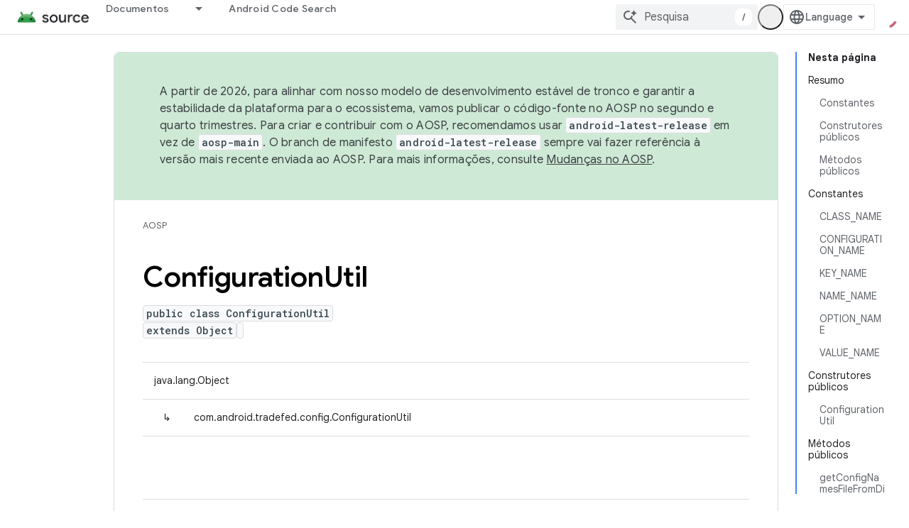

--- FILE ---
content_type: text/html; charset=utf-8
request_url: https://source.android.google.cn/reference/tradefed/com/android/tradefed/config/ConfigurationUtil.html?authuser=4&hl=pt-br
body_size: 19255
content:









<!doctype html>
<html 
      lang="pt-BR-x-mtfrom-en"
      dir="ltr">
  <head>
    <meta name="google-signin-client-id" content="721724668570-nbkv1cfusk7kk4eni4pjvepaus73b13t.apps.googleusercontent.com"><meta name="google-signin-scope"
          content="profile email"><meta property="og:site_name" content="Android Open Source Project">
    <meta property="og:type" content="website"><meta name="googlebot" content="noindex"><meta name="theme-color" content="#34a853"><meta charset="utf-8">
    <meta content="IE=Edge" http-equiv="X-UA-Compatible">
    <meta name="viewport" content="width=device-width, initial-scale=1">
    

    <link rel="manifest" href="/_pwa/androidsource/manifest.json"
          crossorigin="use-credentials">
    <link rel="preconnect" href="//www.gstatic.cn" crossorigin>
    <link rel="preconnect" href="//fonts.gstatic.cn" crossorigin>
    <link rel="preconnect" href="//fonts.googleapis.cn" crossorigin>
    <link rel="preconnect" href="//apis.google.com" crossorigin>
    <link rel="preconnect" href="//www.google-analytics.com" crossorigin><link rel="stylesheet" href="//fonts.googleapis.cn/css?family=Google+Sans:400,500,600,700|Google+Sans+Text:400,400italic,500,500italic,600,600italic,700,700italic|Roboto+Mono:400,500,700&display=swap">
      <link rel="stylesheet"
            href="//fonts.googleapis.cn/css2?family=Material+Icons&family=Material+Symbols+Outlined&display=block"><link rel="stylesheet" href="https://www.gstatic.cn/devrel-devsite/prod/v3df8aae39978de8281d519c083a1ff09816fe422ab8f1bf9f8e360a62fb9949d/androidsource/css/app.css">
      
        <link rel="stylesheet" href="https://www.gstatic.cn/devrel-devsite/prod/v3df8aae39978de8281d519c083a1ff09816fe422ab8f1bf9f8e360a62fb9949d/androidsource/css/dark-theme.css" disabled>
      <link rel="shortcut icon" href="https://www.gstatic.cn/devrel-devsite/prod/v3df8aae39978de8281d519c083a1ff09816fe422ab8f1bf9f8e360a62fb9949d/androidsource/images/favicon.png">
    <link rel="apple-touch-icon" href="https://www.gstatic.cn/devrel-devsite/prod/v3df8aae39978de8281d519c083a1ff09816fe422ab8f1bf9f8e360a62fb9949d/androidsource/images/touchicon-180.png"><link rel="canonical" href="https://source.android.google.cn/reference/tradefed/com/android/tradefed/config/ConfigurationUtil?hl=pt-br">
      <link rel="alternate" hreflang="en-cn"
          href="https://source.android.google.cn/reference/tradefed/com/android/tradefed/config/ConfigurationUtil" /><link rel="alternate" hreflang="x-default" href="https://source.android.google.cn/reference/tradefed/com/android/tradefed/config/ConfigurationUtil" /><link rel="alternate" hreflang="ar-cn"
          href="https://source.android.google.cn/reference/tradefed/com/android/tradefed/config/ConfigurationUtil?hl=ar" /><link rel="alternate" hreflang="bn-cn"
          href="https://source.android.google.cn/reference/tradefed/com/android/tradefed/config/ConfigurationUtil?hl=bn" /><link rel="alternate" hreflang="zh-Hans-cn"
          href="https://source.android.google.cn/reference/tradefed/com/android/tradefed/config/ConfigurationUtil?hl=zh-cn" /><link rel="alternate" hreflang="zh-Hant-cn"
          href="https://source.android.google.cn/reference/tradefed/com/android/tradefed/config/ConfigurationUtil?hl=zh-tw" /><link rel="alternate" hreflang="fa-cn"
          href="https://source.android.google.cn/reference/tradefed/com/android/tradefed/config/ConfigurationUtil?hl=fa" /><link rel="alternate" hreflang="fr-cn"
          href="https://source.android.google.cn/reference/tradefed/com/android/tradefed/config/ConfigurationUtil?hl=fr" /><link rel="alternate" hreflang="de-cn"
          href="https://source.android.google.cn/reference/tradefed/com/android/tradefed/config/ConfigurationUtil?hl=de" /><link rel="alternate" hreflang="he-cn"
          href="https://source.android.google.cn/reference/tradefed/com/android/tradefed/config/ConfigurationUtil?hl=he" /><link rel="alternate" hreflang="hi-cn"
          href="https://source.android.google.cn/reference/tradefed/com/android/tradefed/config/ConfigurationUtil?hl=hi" /><link rel="alternate" hreflang="id-cn"
          href="https://source.android.google.cn/reference/tradefed/com/android/tradefed/config/ConfigurationUtil?hl=id" /><link rel="alternate" hreflang="it-cn"
          href="https://source.android.google.cn/reference/tradefed/com/android/tradefed/config/ConfigurationUtil?hl=it" /><link rel="alternate" hreflang="ja-cn"
          href="https://source.android.google.cn/reference/tradefed/com/android/tradefed/config/ConfigurationUtil?hl=ja" /><link rel="alternate" hreflang="ko-cn"
          href="https://source.android.google.cn/reference/tradefed/com/android/tradefed/config/ConfigurationUtil?hl=ko" /><link rel="alternate" hreflang="pl-cn"
          href="https://source.android.google.cn/reference/tradefed/com/android/tradefed/config/ConfigurationUtil?hl=pl" /><link rel="alternate" hreflang="pt-BR-cn"
          href="https://source.android.google.cn/reference/tradefed/com/android/tradefed/config/ConfigurationUtil?hl=pt-br" /><link rel="alternate" hreflang="pt-cn"
          href="https://source.android.google.cn/reference/tradefed/com/android/tradefed/config/ConfigurationUtil?hl=pt" /><link rel="alternate" hreflang="ru-cn"
          href="https://source.android.google.cn/reference/tradefed/com/android/tradefed/config/ConfigurationUtil?hl=ru" /><link rel="alternate" hreflang="es-419-cn"
          href="https://source.android.google.cn/reference/tradefed/com/android/tradefed/config/ConfigurationUtil?hl=es-419" /><link rel="alternate" hreflang="th-cn"
          href="https://source.android.google.cn/reference/tradefed/com/android/tradefed/config/ConfigurationUtil?hl=th" /><link rel="alternate" hreflang="tr-cn"
          href="https://source.android.google.cn/reference/tradefed/com/android/tradefed/config/ConfigurationUtil?hl=tr" /><link rel="alternate" hreflang="vi-cn"
          href="https://source.android.google.cn/reference/tradefed/com/android/tradefed/config/ConfigurationUtil?hl=vi" /><link rel="alternate" hreflang="en"
          href="https://source.android.com/reference/tradefed/com/android/tradefed/config/ConfigurationUtil" /><link rel="alternate" hreflang="x-default" href="https://source.android.com/reference/tradefed/com/android/tradefed/config/ConfigurationUtil" /><link rel="alternate" hreflang="ar"
          href="https://source.android.com/reference/tradefed/com/android/tradefed/config/ConfigurationUtil?hl=ar" /><link rel="alternate" hreflang="bn"
          href="https://source.android.com/reference/tradefed/com/android/tradefed/config/ConfigurationUtil?hl=bn" /><link rel="alternate" hreflang="zh-Hans"
          href="https://source.android.com/reference/tradefed/com/android/tradefed/config/ConfigurationUtil?hl=zh-cn" /><link rel="alternate" hreflang="zh-Hant"
          href="https://source.android.com/reference/tradefed/com/android/tradefed/config/ConfigurationUtil?hl=zh-tw" /><link rel="alternate" hreflang="fa"
          href="https://source.android.com/reference/tradefed/com/android/tradefed/config/ConfigurationUtil?hl=fa" /><link rel="alternate" hreflang="fr"
          href="https://source.android.com/reference/tradefed/com/android/tradefed/config/ConfigurationUtil?hl=fr" /><link rel="alternate" hreflang="de"
          href="https://source.android.com/reference/tradefed/com/android/tradefed/config/ConfigurationUtil?hl=de" /><link rel="alternate" hreflang="he"
          href="https://source.android.com/reference/tradefed/com/android/tradefed/config/ConfigurationUtil?hl=he" /><link rel="alternate" hreflang="hi"
          href="https://source.android.com/reference/tradefed/com/android/tradefed/config/ConfigurationUtil?hl=hi" /><link rel="alternate" hreflang="id"
          href="https://source.android.com/reference/tradefed/com/android/tradefed/config/ConfigurationUtil?hl=id" /><link rel="alternate" hreflang="it"
          href="https://source.android.com/reference/tradefed/com/android/tradefed/config/ConfigurationUtil?hl=it" /><link rel="alternate" hreflang="ja"
          href="https://source.android.com/reference/tradefed/com/android/tradefed/config/ConfigurationUtil?hl=ja" /><link rel="alternate" hreflang="ko"
          href="https://source.android.com/reference/tradefed/com/android/tradefed/config/ConfigurationUtil?hl=ko" /><link rel="alternate" hreflang="pl"
          href="https://source.android.com/reference/tradefed/com/android/tradefed/config/ConfigurationUtil?hl=pl" /><link rel="alternate" hreflang="pt-BR"
          href="https://source.android.com/reference/tradefed/com/android/tradefed/config/ConfigurationUtil?hl=pt-br" /><link rel="alternate" hreflang="pt"
          href="https://source.android.com/reference/tradefed/com/android/tradefed/config/ConfigurationUtil?hl=pt" /><link rel="alternate" hreflang="ru"
          href="https://source.android.com/reference/tradefed/com/android/tradefed/config/ConfigurationUtil?hl=ru" /><link rel="alternate" hreflang="es-419"
          href="https://source.android.com/reference/tradefed/com/android/tradefed/config/ConfigurationUtil?hl=es-419" /><link rel="alternate" hreflang="th"
          href="https://source.android.com/reference/tradefed/com/android/tradefed/config/ConfigurationUtil?hl=th" /><link rel="alternate" hreflang="tr"
          href="https://source.android.com/reference/tradefed/com/android/tradefed/config/ConfigurationUtil?hl=tr" /><link rel="alternate" hreflang="vi"
          href="https://source.android.com/reference/tradefed/com/android/tradefed/config/ConfigurationUtil?hl=vi" /><title>ConfigurationUtil &nbsp;|&nbsp; Android Open Source Project</title>

<meta property="og:title" content="ConfigurationUtil &nbsp;|&nbsp; Android Open Source Project"><meta property="og:url" content="https://source.android.google.cn/reference/tradefed/com/android/tradefed/config/ConfigurationUtil?hl=pt-br"><meta property="og:locale" content="pt_br"><script type="application/ld+json">
  {
    "@context": "https://schema.org",
    "@type": "Article",
    
    "headline": "ConfigurationUtil"
  }
</script><link rel="alternate machine-translated-from" hreflang="en"
        href="https://source.android.google.cn/reference/tradefed/com/android/tradefed/config/ConfigurationUtil?hl=en&amp;authuser=4">
  
  
    
    
    





    
      <link rel="stylesheet" href="/extras.css"></head>
  <body class="color-scheme--light"
        template="page"
        theme="androidsource-theme"
        type="article"
        
        appearance
        
        layout="docs"
        
        block-apix
        
        
        
        display-toc
        pending>
  
    <devsite-progress type="indeterminate" id="app-progress"></devsite-progress>
  
  
    <a href="#main-content" class="skip-link button">
      
      Ir para o conteúdo principal
    </a>
    <section class="devsite-wrapper">
      <devsite-cookie-notification-bar></devsite-cookie-notification-bar><devsite-header role="banner" keep-tabs-visible>
  
    





















<div class="devsite-header--inner" data-nosnippet>
  <div class="devsite-top-logo-row-wrapper-wrapper">
    <div class="devsite-top-logo-row-wrapper">
      <div class="devsite-top-logo-row">
        <button type="button" id="devsite-hamburger-menu"
          class="devsite-header-icon-button button-flat material-icons gc-analytics-event"
          data-category="Site-Wide Custom Events"
          data-label="Navigation menu button"
          visually-hidden
          aria-label="Abrir menu">
        </button>
        
<div class="devsite-product-name-wrapper">

  <a href="/" class="devsite-site-logo-link gc-analytics-event"
   data-category="Site-Wide Custom Events" data-label="Site logo" track-type="globalNav"
   track-name="androidOpenSourceProject" track-metadata-position="nav"
   track-metadata-eventDetail="nav">
  
  <picture>
    
    <img src="https://www.gstatic.cn/devrel-devsite/prod/v3df8aae39978de8281d519c083a1ff09816fe422ab8f1bf9f8e360a62fb9949d/androidsource/images/lockup.png" class="devsite-site-logo" alt="Android Open Source Project">
  </picture>
  
</a>



  
  
  <span class="devsite-product-name">
    <ul class="devsite-breadcrumb-list"
  >
  
  <li class="devsite-breadcrumb-item
             ">
    
    
    
      
      
    
  </li>
  
</ul>
  </span>

</div>
        <div class="devsite-top-logo-row-middle">
          <div class="devsite-header-upper-tabs">
            
              
              
  <devsite-tabs class="upper-tabs">

    <nav class="devsite-tabs-wrapper" aria-label="Guias superiores">
      
        
          <tab class="devsite-dropdown
    
    
    
    ">
  
    <a href="https://source.android.google.cn/docs?authuser=4&amp;hl=pt-br"
    class="devsite-tabs-content gc-analytics-event "
      track-metadata-eventdetail="https://source.android.google.cn/docs?authuser=4&amp;hl=pt-br"
    
       track-type="nav"
       track-metadata-position="nav - documentos"
       track-metadata-module="primary nav"
       
       
         
           data-category="Site-Wide Custom Events"
         
           data-label="Tab: Documentos"
         
           track-name="documentos"
         
       >
    Documentos
  
    </a>
    
      <button
         aria-haspopup="menu"
         aria-expanded="false"
         aria-label="Menu suspenso de Documentos"
         track-type="nav"
         track-metadata-eventdetail="https://source.android.google.cn/docs?authuser=4&amp;hl=pt-br"
         track-metadata-position="nav - documentos"
         track-metadata-module="primary nav"
         
          
            data-category="Site-Wide Custom Events"
          
            data-label="Tab: Documentos"
          
            track-name="documentos"
          
        
         class="devsite-tabs-dropdown-toggle devsite-icon devsite-icon-arrow-drop-down"></button>
    
  
  <div class="devsite-tabs-dropdown" role="menu" aria-label="submenu" hidden>
    
    <div class="devsite-tabs-dropdown-content">
      
        <div class="devsite-tabs-dropdown-column
                    android-source-tabs-dropdown-column-small">
          
            <ul class="devsite-tabs-dropdown-section
                       ">
              
                <li class="devsite-nav-title" role="heading" tooltip>O que há de novo?</li>
              
              
              
                <li class="devsite-nav-item">
                  <a href="https://source.android.google.cn/docs/whatsnew/release-notes?authuser=4&amp;hl=pt-br"
                    
                     track-type="nav"
                     track-metadata-eventdetail="https://source.android.google.cn/docs/whatsnew/release-notes?authuser=4&amp;hl=pt-br"
                     track-metadata-position="nav - documentos"
                     track-metadata-module="tertiary nav"
                     
                       track-metadata-module_headline="o que há de novo?"
                     
                     tooltip
                  >
                    
                    <div class="devsite-nav-item-title">
                      Notas da versão
                    </div>
                    
                  </a>
                </li>
              
                <li class="devsite-nav-item">
                  <a href="https://source.android.google.cn/docs/whatsnew/latest-security-bulletins?authuser=4&amp;hl=pt-br"
                    
                     track-type="nav"
                     track-metadata-eventdetail="https://source.android.google.cn/docs/whatsnew/latest-security-bulletins?authuser=4&amp;hl=pt-br"
                     track-metadata-position="nav - documentos"
                     track-metadata-module="tertiary nav"
                     
                       track-metadata-module_headline="o que há de novo?"
                     
                     tooltip
                  >
                    
                    <div class="devsite-nav-item-title">
                      Boletins de segurança mais recentes
                    </div>
                    
                  </a>
                </li>
              
                <li class="devsite-nav-item">
                  <a href="https://source.android.google.cn/docs/whatsnew/latest-cdd?authuser=4&amp;hl=pt-br"
                    
                     track-type="nav"
                     track-metadata-eventdetail="https://source.android.google.cn/docs/whatsnew/latest-cdd?authuser=4&amp;hl=pt-br"
                     track-metadata-position="nav - documentos"
                     track-metadata-module="tertiary nav"
                     
                       track-metadata-module_headline="o que há de novo?"
                     
                     tooltip
                  >
                    
                    <div class="devsite-nav-item-title">
                      Documento de definição de compatibilidade (CDD) mais recente
                    </div>
                    
                  </a>
                </li>
              
                <li class="devsite-nav-item">
                  <a href="https://source.android.google.cn/docs/whatsnew/site-updates?authuser=4&amp;hl=pt-br"
                    
                     track-type="nav"
                     track-metadata-eventdetail="https://source.android.google.cn/docs/whatsnew/site-updates?authuser=4&amp;hl=pt-br"
                     track-metadata-position="nav - documentos"
                     track-metadata-module="tertiary nav"
                     
                       track-metadata-module_headline="o que há de novo?"
                     
                     tooltip
                  >
                    
                    <div class="devsite-nav-item-title">
                      Atualizações de sites
                    </div>
                    
                  </a>
                </li>
              
            </ul>
          
            <ul class="devsite-tabs-dropdown-section
                       ">
              
                <li class="devsite-nav-title" role="heading" tooltip>Como começar</li>
              
              
              
                <li class="devsite-nav-item">
                  <a href="https://source.android.google.cn/docs/setup/about?authuser=4&amp;hl=pt-br"
                    
                     track-type="nav"
                     track-metadata-eventdetail="https://source.android.google.cn/docs/setup/about?authuser=4&amp;hl=pt-br"
                     track-metadata-position="nav - documentos"
                     track-metadata-module="tertiary nav"
                     
                       track-metadata-module_headline="o que há de novo?"
                     
                     tooltip
                  >
                    
                    <div class="devsite-nav-item-title">
                      Sobre
                    </div>
                    
                  </a>
                </li>
              
                <li class="devsite-nav-item">
                  <a href="https://source.android.google.cn/docs/setup/start?authuser=4&amp;hl=pt-br"
                    
                     track-type="nav"
                     track-metadata-eventdetail="https://source.android.google.cn/docs/setup/start?authuser=4&amp;hl=pt-br"
                     track-metadata-position="nav - documentos"
                     track-metadata-module="tertiary nav"
                     
                       track-metadata-module_headline="o que há de novo?"
                     
                     tooltip
                  >
                    
                    <div class="devsite-nav-item-title">
                      Iniciar
                    </div>
                    
                  </a>
                </li>
              
                <li class="devsite-nav-item">
                  <a href="https://source.android.google.cn/docs/setup/download?authuser=4&amp;hl=pt-br"
                    
                     track-type="nav"
                     track-metadata-eventdetail="https://source.android.google.cn/docs/setup/download?authuser=4&amp;hl=pt-br"
                     track-metadata-position="nav - documentos"
                     track-metadata-module="tertiary nav"
                     
                       track-metadata-module_headline="o que há de novo?"
                     
                     tooltip
                  >
                    
                    <div class="devsite-nav-item-title">
                      Fazer download
                    </div>
                    
                  </a>
                </li>
              
                <li class="devsite-nav-item">
                  <a href="https://source.android.google.cn/docs/setup/build?authuser=4&amp;hl=pt-br"
                    
                     track-type="nav"
                     track-metadata-eventdetail="https://source.android.google.cn/docs/setup/build?authuser=4&amp;hl=pt-br"
                     track-metadata-position="nav - documentos"
                     track-metadata-module="tertiary nav"
                     
                       track-metadata-module_headline="o que há de novo?"
                     
                     tooltip
                  >
                    
                    <div class="devsite-nav-item-title">
                      Build
                    </div>
                    
                  </a>
                </li>
              
                <li class="devsite-nav-item">
                  <a href="https://source.android.google.cn/docs/setup/test?authuser=4&amp;hl=pt-br"
                    
                     track-type="nav"
                     track-metadata-eventdetail="https://source.android.google.cn/docs/setup/test?authuser=4&amp;hl=pt-br"
                     track-metadata-position="nav - documentos"
                     track-metadata-module="tertiary nav"
                     
                       track-metadata-module_headline="o que há de novo?"
                     
                     tooltip
                  >
                    
                    <div class="devsite-nav-item-title">
                      Testar
                    </div>
                    
                  </a>
                </li>
              
                <li class="devsite-nav-item">
                  <a href="https://source.android.google.cn/docs/setup/create/coding-tasks?authuser=4&amp;hl=pt-br"
                    
                     track-type="nav"
                     track-metadata-eventdetail="https://source.android.google.cn/docs/setup/create/coding-tasks?authuser=4&amp;hl=pt-br"
                     track-metadata-position="nav - documentos"
                     track-metadata-module="tertiary nav"
                     
                       track-metadata-module_headline="o que há de novo?"
                     
                     tooltip
                  >
                    
                    <div class="devsite-nav-item-title">
                      Criar
                    </div>
                    
                  </a>
                </li>
              
                <li class="devsite-nav-item">
                  <a href="https://source.android.google.cn/docs/setup/contribute?authuser=4&amp;hl=pt-br"
                    
                     track-type="nav"
                     track-metadata-eventdetail="https://source.android.google.cn/docs/setup/contribute?authuser=4&amp;hl=pt-br"
                     track-metadata-position="nav - documentos"
                     track-metadata-module="tertiary nav"
                     
                       track-metadata-module_headline="o que há de novo?"
                     
                     tooltip
                  >
                    
                    <div class="devsite-nav-item-title">
                      Contribuir
                    </div>
                    
                  </a>
                </li>
              
                <li class="devsite-nav-item">
                  <a href="https://source.android.google.cn/docs/setup/community/cofc?authuser=4&amp;hl=pt-br"
                    
                     track-type="nav"
                     track-metadata-eventdetail="https://source.android.google.cn/docs/setup/community/cofc?authuser=4&amp;hl=pt-br"
                     track-metadata-position="nav - documentos"
                     track-metadata-module="tertiary nav"
                     
                       track-metadata-module_headline="o que há de novo?"
                     
                     tooltip
                  >
                    
                    <div class="devsite-nav-item-title">
                      Comunidade
                    </div>
                    
                  </a>
                </li>
              
                <li class="devsite-nav-item">
                  <a href="https://source.android.google.cn/docs/setup/reference?authuser=4&amp;hl=pt-br"
                    
                     track-type="nav"
                     track-metadata-eventdetail="https://source.android.google.cn/docs/setup/reference?authuser=4&amp;hl=pt-br"
                     track-metadata-position="nav - documentos"
                     track-metadata-module="tertiary nav"
                     
                       track-metadata-module_headline="o que há de novo?"
                     
                     tooltip
                  >
                    
                    <div class="devsite-nav-item-title">
                      Ferramentas, build e referência relacionada
                    </div>
                    
                  </a>
                </li>
              
            </ul>
          
            <ul class="devsite-tabs-dropdown-section
                       ">
              
                <li class="devsite-nav-title" role="heading" tooltip>Segurança</li>
              
              
              
                <li class="devsite-nav-item">
                  <a href="https://source.android.google.cn/docs/security/overview?authuser=4&amp;hl=pt-br"
                    
                     track-type="nav"
                     track-metadata-eventdetail="https://source.android.google.cn/docs/security/overview?authuser=4&amp;hl=pt-br"
                     track-metadata-position="nav - documentos"
                     track-metadata-module="tertiary nav"
                     
                       track-metadata-module_headline="o que há de novo?"
                     
                     tooltip
                  >
                    
                    <div class="devsite-nav-item-title">
                      Visão geral
                    </div>
                    
                  </a>
                </li>
              
                <li class="devsite-nav-item">
                  <a href="https://source.android.google.cn/docs/security/bulletin?authuser=4&amp;hl=pt-br"
                    
                     track-type="nav"
                     track-metadata-eventdetail="https://source.android.google.cn/docs/security/bulletin?authuser=4&amp;hl=pt-br"
                     track-metadata-position="nav - documentos"
                     track-metadata-module="tertiary nav"
                     
                       track-metadata-module_headline="o que há de novo?"
                     
                     tooltip
                  >
                    
                    <div class="devsite-nav-item-title">
                      Boletins
                    </div>
                    
                  </a>
                </li>
              
                <li class="devsite-nav-item">
                  <a href="https://source.android.google.cn/docs/security/features?authuser=4&amp;hl=pt-br"
                    
                     track-type="nav"
                     track-metadata-eventdetail="https://source.android.google.cn/docs/security/features?authuser=4&amp;hl=pt-br"
                     track-metadata-position="nav - documentos"
                     track-metadata-module="tertiary nav"
                     
                       track-metadata-module_headline="o que há de novo?"
                     
                     tooltip
                  >
                    
                    <div class="devsite-nav-item-title">
                      Atributos
                    </div>
                    
                  </a>
                </li>
              
                <li class="devsite-nav-item">
                  <a href="https://source.android.google.cn/docs/security/test/fuzz-sanitize?authuser=4&amp;hl=pt-br"
                    
                     track-type="nav"
                     track-metadata-eventdetail="https://source.android.google.cn/docs/security/test/fuzz-sanitize?authuser=4&amp;hl=pt-br"
                     track-metadata-position="nav - documentos"
                     track-metadata-module="tertiary nav"
                     
                       track-metadata-module_headline="o que há de novo?"
                     
                     tooltip
                  >
                    
                    <div class="devsite-nav-item-title">
                      Testes
                    </div>
                    
                  </a>
                </li>
              
                <li class="devsite-nav-item">
                  <a href="https://source.android.google.cn/docs/security/best-practices?authuser=4&amp;hl=pt-br"
                    
                     track-type="nav"
                     track-metadata-eventdetail="https://source.android.google.cn/docs/security/best-practices?authuser=4&amp;hl=pt-br"
                     track-metadata-position="nav - documentos"
                     track-metadata-module="tertiary nav"
                     
                       track-metadata-module_headline="o que há de novo?"
                     
                     tooltip
                  >
                    
                    <div class="devsite-nav-item-title">
                      Práticas recomendadas
                    </div>
                    
                  </a>
                </li>
              
            </ul>
          
        </div>
      
        <div class="devsite-tabs-dropdown-column
                    android-source-tabs-dropdown-column-small">
          
            <ul class="devsite-tabs-dropdown-section
                       ">
              
                <li class="devsite-nav-title" role="heading" tooltip>Assuntos principais</li>
              
              
              
                <li class="devsite-nav-item">
                  <a href="https://source.android.google.cn/docs/core/architecture?authuser=4&amp;hl=pt-br"
                    
                     track-type="nav"
                     track-metadata-eventdetail="https://source.android.google.cn/docs/core/architecture?authuser=4&amp;hl=pt-br"
                     track-metadata-position="nav - documentos"
                     track-metadata-module="tertiary nav"
                     
                       track-metadata-module_headline="assuntos principais"
                     
                     tooltip
                  >
                    
                    <div class="devsite-nav-item-title">
                      Arquitetura
                    </div>
                    
                  </a>
                </li>
              
                <li class="devsite-nav-item">
                  <a href="https://source.android.google.cn/docs/core/audio?authuser=4&amp;hl=pt-br"
                    
                     track-type="nav"
                     track-metadata-eventdetail="https://source.android.google.cn/docs/core/audio?authuser=4&amp;hl=pt-br"
                     track-metadata-position="nav - documentos"
                     track-metadata-module="tertiary nav"
                     
                       track-metadata-module_headline="assuntos principais"
                     
                     tooltip
                  >
                    
                    <div class="devsite-nav-item-title">
                      Áudio
                    </div>
                    
                  </a>
                </li>
              
                <li class="devsite-nav-item">
                  <a href="https://source.android.google.cn/docs/core/camera?authuser=4&amp;hl=pt-br"
                    
                     track-type="nav"
                     track-metadata-eventdetail="https://source.android.google.cn/docs/core/camera?authuser=4&amp;hl=pt-br"
                     track-metadata-position="nav - documentos"
                     track-metadata-module="tertiary nav"
                     
                       track-metadata-module_headline="assuntos principais"
                     
                     tooltip
                  >
                    
                    <div class="devsite-nav-item-title">
                      Câmera
                    </div>
                    
                  </a>
                </li>
              
                <li class="devsite-nav-item">
                  <a href="https://source.android.google.cn/docs/core/connect?authuser=4&amp;hl=pt-br"
                    
                     track-type="nav"
                     track-metadata-eventdetail="https://source.android.google.cn/docs/core/connect?authuser=4&amp;hl=pt-br"
                     track-metadata-position="nav - documentos"
                     track-metadata-module="tertiary nav"
                     
                       track-metadata-module_headline="assuntos principais"
                     
                     tooltip
                  >
                    
                    <div class="devsite-nav-item-title">
                      Conectividade
                    </div>
                    
                  </a>
                </li>
              
                <li class="devsite-nav-item">
                  <a href="https://source.android.google.cn/docs/core/data?authuser=4&amp;hl=pt-br"
                    
                     track-type="nav"
                     track-metadata-eventdetail="https://source.android.google.cn/docs/core/data?authuser=4&amp;hl=pt-br"
                     track-metadata-position="nav - documentos"
                     track-metadata-module="tertiary nav"
                     
                       track-metadata-module_headline="assuntos principais"
                     
                     tooltip
                  >
                    
                    <div class="devsite-nav-item-title">
                      Dados
                    </div>
                    
                  </a>
                </li>
              
                <li class="devsite-nav-item">
                  <a href="https://source.android.google.cn/docs/core/display?authuser=4&amp;hl=pt-br"
                    
                     track-type="nav"
                     track-metadata-eventdetail="https://source.android.google.cn/docs/core/display?authuser=4&amp;hl=pt-br"
                     track-metadata-position="nav - documentos"
                     track-metadata-module="tertiary nav"
                     
                       track-metadata-module_headline="assuntos principais"
                     
                     tooltip
                  >
                    
                    <div class="devsite-nav-item-title">
                      Exibição
                    </div>
                    
                  </a>
                </li>
              
                <li class="devsite-nav-item">
                  <a href="https://source.android.google.cn/docs/core/fonts/custom-font-fallback?authuser=4&amp;hl=pt-br"
                    
                     track-type="nav"
                     track-metadata-eventdetail="https://source.android.google.cn/docs/core/fonts/custom-font-fallback?authuser=4&amp;hl=pt-br"
                     track-metadata-position="nav - documentos"
                     track-metadata-module="tertiary nav"
                     
                       track-metadata-module_headline="assuntos principais"
                     
                     tooltip
                  >
                    
                    <div class="devsite-nav-item-title">
                      Fontes
                    </div>
                    
                  </a>
                </li>
              
                <li class="devsite-nav-item">
                  <a href="https://source.android.google.cn/docs/core/graphics?authuser=4&amp;hl=pt-br"
                    
                     track-type="nav"
                     track-metadata-eventdetail="https://source.android.google.cn/docs/core/graphics?authuser=4&amp;hl=pt-br"
                     track-metadata-position="nav - documentos"
                     track-metadata-module="tertiary nav"
                     
                       track-metadata-module_headline="assuntos principais"
                     
                     tooltip
                  >
                    
                    <div class="devsite-nav-item-title">
                      Gráficos
                    </div>
                    
                  </a>
                </li>
              
                <li class="devsite-nav-item">
                  <a href="https://source.android.google.cn/docs/core/interaction?authuser=4&amp;hl=pt-br"
                    
                     track-type="nav"
                     track-metadata-eventdetail="https://source.android.google.cn/docs/core/interaction?authuser=4&amp;hl=pt-br"
                     track-metadata-position="nav - documentos"
                     track-metadata-module="tertiary nav"
                     
                       track-metadata-module_headline="assuntos principais"
                     
                     tooltip
                  >
                    
                    <div class="devsite-nav-item-title">
                      Interação
                    </div>
                    
                  </a>
                </li>
              
                <li class="devsite-nav-item">
                  <a href="https://source.android.google.cn/docs/core/media?authuser=4&amp;hl=pt-br"
                    
                     track-type="nav"
                     track-metadata-eventdetail="https://source.android.google.cn/docs/core/media?authuser=4&amp;hl=pt-br"
                     track-metadata-position="nav - documentos"
                     track-metadata-module="tertiary nav"
                     
                       track-metadata-module_headline="assuntos principais"
                     
                     tooltip
                  >
                    
                    <div class="devsite-nav-item-title">
                      Mídia
                    </div>
                    
                  </a>
                </li>
              
                <li class="devsite-nav-item">
                  <a href="https://source.android.google.cn/docs/core/perf?authuser=4&amp;hl=pt-br"
                    
                     track-type="nav"
                     track-metadata-eventdetail="https://source.android.google.cn/docs/core/perf?authuser=4&amp;hl=pt-br"
                     track-metadata-position="nav - documentos"
                     track-metadata-module="tertiary nav"
                     
                       track-metadata-module_headline="assuntos principais"
                     
                     tooltip
                  >
                    
                    <div class="devsite-nav-item-title">
                      Desempenho
                    </div>
                    
                  </a>
                </li>
              
                <li class="devsite-nav-item">
                  <a href="https://source.android.google.cn/docs/core/permissions?authuser=4&amp;hl=pt-br"
                    
                     track-type="nav"
                     track-metadata-eventdetail="https://source.android.google.cn/docs/core/permissions?authuser=4&amp;hl=pt-br"
                     track-metadata-position="nav - documentos"
                     track-metadata-module="tertiary nav"
                     
                       track-metadata-module_headline="assuntos principais"
                     
                     tooltip
                  >
                    
                    <div class="devsite-nav-item-title">
                      Permissões
                    </div>
                    
                  </a>
                </li>
              
                <li class="devsite-nav-item">
                  <a href="https://source.android.google.cn/docs/core/power?authuser=4&amp;hl=pt-br"
                    
                     track-type="nav"
                     track-metadata-eventdetail="https://source.android.google.cn/docs/core/power?authuser=4&amp;hl=pt-br"
                     track-metadata-position="nav - documentos"
                     track-metadata-module="tertiary nav"
                     
                       track-metadata-module_headline="assuntos principais"
                     
                     tooltip
                  >
                    
                    <div class="devsite-nav-item-title">
                      Energia
                    </div>
                    
                  </a>
                </li>
              
                <li class="devsite-nav-item">
                  <a href="https://source.android.google.cn/docs/core/runtime?authuser=4&amp;hl=pt-br"
                    
                     track-type="nav"
                     track-metadata-eventdetail="https://source.android.google.cn/docs/core/runtime?authuser=4&amp;hl=pt-br"
                     track-metadata-position="nav - documentos"
                     track-metadata-module="tertiary nav"
                     
                       track-metadata-module_headline="assuntos principais"
                     
                     tooltip
                  >
                    
                    <div class="devsite-nav-item-title">
                      Ambiente de execução
                    </div>
                    
                  </a>
                </li>
              
                <li class="devsite-nav-item">
                  <a href="https://source.android.google.cn/docs/core/settings?authuser=4&amp;hl=pt-br"
                    
                     track-type="nav"
                     track-metadata-eventdetail="https://source.android.google.cn/docs/core/settings?authuser=4&amp;hl=pt-br"
                     track-metadata-position="nav - documentos"
                     track-metadata-module="tertiary nav"
                     
                       track-metadata-module_headline="assuntos principais"
                     
                     tooltip
                  >
                    
                    <div class="devsite-nav-item-title">
                      Configurações
                    </div>
                    
                  </a>
                </li>
              
                <li class="devsite-nav-item">
                  <a href="https://source.android.google.cn/docs/core/storage?authuser=4&amp;hl=pt-br"
                    
                     track-type="nav"
                     track-metadata-eventdetail="https://source.android.google.cn/docs/core/storage?authuser=4&amp;hl=pt-br"
                     track-metadata-position="nav - documentos"
                     track-metadata-module="tertiary nav"
                     
                       track-metadata-module_headline="assuntos principais"
                     
                     tooltip
                  >
                    
                    <div class="devsite-nav-item-title">
                      Storage
                    </div>
                    
                  </a>
                </li>
              
                <li class="devsite-nav-item">
                  <a href="https://source.android.google.cn/docs/core/tests?authuser=4&amp;hl=pt-br"
                    
                     track-type="nav"
                     track-metadata-eventdetail="https://source.android.google.cn/docs/core/tests?authuser=4&amp;hl=pt-br"
                     track-metadata-position="nav - documentos"
                     track-metadata-module="tertiary nav"
                     
                       track-metadata-module_headline="assuntos principais"
                     
                     tooltip
                  >
                    
                    <div class="devsite-nav-item-title">
                      Testes
                    </div>
                    
                  </a>
                </li>
              
                <li class="devsite-nav-item">
                  <a href="https://source.android.google.cn/docs/core/ota?authuser=4&amp;hl=pt-br"
                    
                     track-type="nav"
                     track-metadata-eventdetail="https://source.android.google.cn/docs/core/ota?authuser=4&amp;hl=pt-br"
                     track-metadata-position="nav - documentos"
                     track-metadata-module="tertiary nav"
                     
                       track-metadata-module_headline="assuntos principais"
                     
                     tooltip
                  >
                    
                    <div class="devsite-nav-item-title">
                      Atualizações
                    </div>
                    
                  </a>
                </li>
              
                <li class="devsite-nav-item">
                  <a href="https://source.android.google.cn/docs/core/virtualization?authuser=4&amp;hl=pt-br"
                    
                     track-type="nav"
                     track-metadata-eventdetail="https://source.android.google.cn/docs/core/virtualization?authuser=4&amp;hl=pt-br"
                     track-metadata-position="nav - documentos"
                     track-metadata-module="tertiary nav"
                     
                       track-metadata-module_headline="assuntos principais"
                     
                     tooltip
                  >
                    
                    <div class="devsite-nav-item-title">
                      Virtualização
                    </div>
                    
                  </a>
                </li>
              
            </ul>
          
        </div>
      
        <div class="devsite-tabs-dropdown-column
                    android-source-tabs-dropdown-column-small">
          
            <ul class="devsite-tabs-dropdown-section
                       ">
              
                <li class="devsite-nav-title" role="heading" tooltip>Compatibilidade</li>
              
              
              
                <li class="devsite-nav-item">
                  <a href="https://source.android.google.cn/docs/compatibility/cdd?authuser=4&amp;hl=pt-br"
                    
                     track-type="nav"
                     track-metadata-eventdetail="https://source.android.google.cn/docs/compatibility/cdd?authuser=4&amp;hl=pt-br"
                     track-metadata-position="nav - documentos"
                     track-metadata-module="tertiary nav"
                     
                       track-metadata-module_headline="compatibilidade"
                     
                     tooltip
                  >
                    
                    <div class="devsite-nav-item-title">
                      Documento de definição de compatibilidade (CDD)
                    </div>
                    
                  </a>
                </li>
              
                <li class="devsite-nav-item">
                  <a href="https://source.android.google.cn/docs/compatibility/cts?authuser=4&amp;hl=pt-br"
                    
                     track-type="nav"
                     track-metadata-eventdetail="https://source.android.google.cn/docs/compatibility/cts?authuser=4&amp;hl=pt-br"
                     track-metadata-position="nav - documentos"
                     track-metadata-module="tertiary nav"
                     
                       track-metadata-module_headline="compatibilidade"
                     
                     tooltip
                  >
                    
                    <div class="devsite-nav-item-title">
                      Conjunto de teste de compatibilidade (CTS)
                    </div>
                    
                  </a>
                </li>
              
            </ul>
          
            <ul class="devsite-tabs-dropdown-section
                       ">
              
                <li class="devsite-nav-title" role="heading" tooltip>Dispositivos Android</li>
              
              
              
                <li class="devsite-nav-item">
                  <a href="https://source.android.google.cn/docs/devices/cuttlefish?authuser=4&amp;hl=pt-br"
                    
                     track-type="nav"
                     track-metadata-eventdetail="https://source.android.google.cn/docs/devices/cuttlefish?authuser=4&amp;hl=pt-br"
                     track-metadata-position="nav - documentos"
                     track-metadata-module="tertiary nav"
                     
                       track-metadata-module_headline="compatibilidade"
                     
                     tooltip
                  >
                    
                    <div class="devsite-nav-item-title">
                      Cuttlefish
                    </div>
                    
                  </a>
                </li>
              
                <li class="devsite-nav-item">
                  <a href="https://source.android.google.cn/docs/devices/admin?authuser=4&amp;hl=pt-br"
                    
                     track-type="nav"
                     track-metadata-eventdetail="https://source.android.google.cn/docs/devices/admin?authuser=4&amp;hl=pt-br"
                     track-metadata-position="nav - documentos"
                     track-metadata-module="tertiary nav"
                     
                       track-metadata-module_headline="compatibilidade"
                     
                     tooltip
                  >
                    
                    <div class="devsite-nav-item-title">
                      Empresarial
                    </div>
                    
                  </a>
                </li>
              
                <li class="devsite-nav-item">
                  <a href="https://source.android.google.cn/docs/devices/tv?authuser=4&amp;hl=pt-br"
                    
                     track-type="nav"
                     track-metadata-eventdetail="https://source.android.google.cn/docs/devices/tv?authuser=4&amp;hl=pt-br"
                     track-metadata-position="nav - documentos"
                     track-metadata-module="tertiary nav"
                     
                       track-metadata-module_headline="compatibilidade"
                     
                     tooltip
                  >
                    
                    <div class="devsite-nav-item-title">
                      TV
                    </div>
                    
                  </a>
                </li>
              
            </ul>
          
            <ul class="devsite-tabs-dropdown-section
                       ">
              
                <li class="devsite-nav-title" role="heading" tooltip>Android Automotive</li>
              
              
              
                <li class="devsite-nav-item">
                  <a href="https://source.android.google.cn/docs/automotive/start/what_automotive?authuser=4&amp;hl=pt-br"
                    
                     track-type="nav"
                     track-metadata-eventdetail="https://source.android.google.cn/docs/automotive/start/what_automotive?authuser=4&amp;hl=pt-br"
                     track-metadata-position="nav - documentos"
                     track-metadata-module="tertiary nav"
                     
                       track-metadata-module_headline="compatibilidade"
                     
                     tooltip
                  >
                    
                    <div class="devsite-nav-item-title">
                      Começar
                    </div>
                    
                  </a>
                </li>
              
                <li class="devsite-nav-item">
                  <a href="https://source.android.google.cn/docs/automotive/guidelines?authuser=4&amp;hl=pt-br"
                    
                     track-type="nav"
                     track-metadata-eventdetail="https://source.android.google.cn/docs/automotive/guidelines?authuser=4&amp;hl=pt-br"
                     track-metadata-position="nav - documentos"
                     track-metadata-module="tertiary nav"
                     
                       track-metadata-module_headline="compatibilidade"
                     
                     tooltip
                  >
                    
                    <div class="devsite-nav-item-title">
                      Diretrizes para desenvolvimento
                    </div>
                    
                  </a>
                </li>
              
                <li class="devsite-nav-item">
                  <a href="https://source.android.google.cn/docs/automotive/dev-tools?authuser=4&amp;hl=pt-br"
                    
                     track-type="nav"
                     track-metadata-eventdetail="https://source.android.google.cn/docs/automotive/dev-tools?authuser=4&amp;hl=pt-br"
                     track-metadata-position="nav - documentos"
                     track-metadata-module="tertiary nav"
                     
                       track-metadata-module_headline="compatibilidade"
                     
                     tooltip
                  >
                    
                    <div class="devsite-nav-item-title">
                      Ferramentas de desenvolvimento
                    </div>
                    
                  </a>
                </li>
              
                <li class="devsite-nav-item">
                  <a href="https://source.android.google.cn/docs/automotive/tools?authuser=4&amp;hl=pt-br"
                    
                     track-type="nav"
                     track-metadata-eventdetail="https://source.android.google.cn/docs/automotive/tools?authuser=4&amp;hl=pt-br"
                     track-metadata-position="nav - documentos"
                     track-metadata-module="tertiary nav"
                     
                       track-metadata-module_headline="compatibilidade"
                     
                     tooltip
                  >
                    
                    <div class="devsite-nav-item-title">
                      Ferramentas e infraestrutura de teste
                    </div>
                    
                  </a>
                </li>
              
                <li class="devsite-nav-item">
                  <a href="https://source.android.google.cn/docs/automotive/start/releases?authuser=4&amp;hl=pt-br"
                    
                     track-type="nav"
                     track-metadata-eventdetail="https://source.android.google.cn/docs/automotive/start/releases?authuser=4&amp;hl=pt-br"
                     track-metadata-position="nav - documentos"
                     track-metadata-module="tertiary nav"
                     
                       track-metadata-module_headline="compatibilidade"
                     
                     tooltip
                  >
                    
                    <div class="devsite-nav-item-title">
                      Detalhes da versão
                    </div>
                    
                  </a>
                </li>
              
            </ul>
          
            <ul class="devsite-tabs-dropdown-section
                       ">
              
                <li class="devsite-nav-title" role="heading" tooltip>Referência</li>
              
              
              
                <li class="devsite-nav-item">
                  <a href="https://source.android.google.cn/reference/hidl?authuser=4&amp;hl=pt-br"
                    
                     track-type="nav"
                     track-metadata-eventdetail="https://source.android.google.cn/reference/hidl?authuser=4&amp;hl=pt-br"
                     track-metadata-position="nav - documentos"
                     track-metadata-module="tertiary nav"
                     
                       track-metadata-module_headline="compatibilidade"
                     
                     tooltip
                  >
                    
                    <div class="devsite-nav-item-title">
                      HIDL
                    </div>
                    
                  </a>
                </li>
              
                <li class="devsite-nav-item">
                  <a href="https://source.android.google.cn/reference/hal?authuser=4&amp;hl=pt-br"
                    
                     track-type="nav"
                     track-metadata-eventdetail="https://source.android.google.cn/reference/hal?authuser=4&amp;hl=pt-br"
                     track-metadata-position="nav - documentos"
                     track-metadata-module="tertiary nav"
                     
                       track-metadata-module_headline="compatibilidade"
                     
                     tooltip
                  >
                    
                    <div class="devsite-nav-item-title">
                      HAL
                    </div>
                    
                  </a>
                </li>
              
                <li class="devsite-nav-item">
                  <a href="https://source.android.google.cn/reference/tradefed/classes?authuser=4&amp;hl=pt-br"
                    
                     track-type="nav"
                     track-metadata-eventdetail="https://source.android.google.cn/reference/tradefed/classes?authuser=4&amp;hl=pt-br"
                     track-metadata-position="nav - documentos"
                     track-metadata-module="tertiary nav"
                     
                       track-metadata-module_headline="compatibilidade"
                     
                     tooltip
                  >
                    
                    <div class="devsite-nav-item-title">
                      Federação de comércio
                    </div>
                    
                  </a>
                </li>
              
                <li class="devsite-nav-item">
                  <a href="https://source.android.google.cn/reference/sts/classes?authuser=4&amp;hl=pt-br"
                    
                     track-type="nav"
                     track-metadata-eventdetail="https://source.android.google.cn/reference/sts/classes?authuser=4&amp;hl=pt-br"
                     track-metadata-position="nav - documentos"
                     track-metadata-module="tertiary nav"
                     
                       track-metadata-module_headline="compatibilidade"
                     
                     tooltip
                  >
                    
                    <div class="devsite-nav-item-title">
                      Pacote de testes de segurança
                    </div>
                    
                  </a>
                </li>
              
            </ul>
          
        </div>
      
    </div>
  </div>
</tab>
        
      
        
          <tab  >
            
    <a href="https://cs.android.com/android/platform/superproject?authuser=4&amp;hl=pt-br"
    class="devsite-tabs-content gc-analytics-event "
      track-metadata-eventdetail="https://cs.android.com/android/platform/superproject?authuser=4&amp;hl=pt-br"
    
       track-type="nav"
       track-metadata-position="nav - android code search"
       track-metadata-module="primary nav"
       
       
         
           data-category="Site-Wide Custom Events"
         
           data-label="Tab: Android Code Search"
         
           track-name="android code search"
         
       >
    Android Code Search
  
    </a>
    
  
          </tab>
        
      
    </nav>

  </devsite-tabs>

            
           </div>
          
<devsite-search
    
    
    enable-suggestions
      
    
    enable-search-summaries
    project-name="Android Open Source Project"
    tenant-name="Android Open Source Project"
    
    
    
    
    
    >
  <form class="devsite-search-form" action="https://source.android.google.cn/s/results?authuser=4&amp;hl=pt-br" method="GET">
    <div class="devsite-search-container">
      <button type="button"
              search-open
              class="devsite-search-button devsite-header-icon-button button-flat material-icons"
              
              aria-label="Abrir pesquisa"></button>
      <div class="devsite-searchbox">
        <input
          aria-activedescendant=""
          aria-autocomplete="list"
          
          aria-label="Pesquisa"
          aria-expanded="false"
          aria-haspopup="listbox"
          autocomplete="off"
          class="devsite-search-field devsite-search-query"
          name="q"
          
          placeholder="Pesquisa"
          role="combobox"
          type="text"
          value=""
          >
          <div class="devsite-search-image material-icons" aria-hidden="true">
            
              <svg class="devsite-search-ai-image" width="24" height="24" viewBox="0 0 24 24" fill="none" xmlns="http://www.w3.org/2000/svg">
                  <g clip-path="url(#clip0_6641_386)">
                    <path d="M19.6 21L13.3 14.7C12.8 15.1 12.225 15.4167 11.575 15.65C10.925 15.8833 10.2333 16 9.5 16C7.68333 16 6.14167 15.375 4.875 14.125C3.625 12.8583 3 11.3167 3 9.5C3 7.68333 3.625 6.15 4.875 4.9C6.14167 3.63333 7.68333 3 9.5 3C10.0167 3 10.5167 3.05833 11 3.175C11.4833 3.275 11.9417 3.43333 12.375 3.65L10.825 5.2C10.6083 5.13333 10.3917 5.08333 10.175 5.05C9.95833 5.01667 9.73333 5 9.5 5C8.25 5 7.18333 5.44167 6.3 6.325C5.43333 7.19167 5 8.25 5 9.5C5 10.75 5.43333 11.8167 6.3 12.7C7.18333 13.5667 8.25 14 9.5 14C10.6667 14 11.6667 13.625 12.5 12.875C13.35 12.1083 13.8417 11.15 13.975 10H15.975C15.925 10.6333 15.7833 11.2333 15.55 11.8C15.3333 12.3667 15.05 12.8667 14.7 13.3L21 19.6L19.6 21ZM17.5 12C17.5 10.4667 16.9667 9.16667 15.9 8.1C14.8333 7.03333 13.5333 6.5 12 6.5C13.5333 6.5 14.8333 5.96667 15.9 4.9C16.9667 3.83333 17.5 2.53333 17.5 0.999999C17.5 2.53333 18.0333 3.83333 19.1 4.9C20.1667 5.96667 21.4667 6.5 23 6.5C21.4667 6.5 20.1667 7.03333 19.1 8.1C18.0333 9.16667 17.5 10.4667 17.5 12Z" fill="#5F6368"/>
                  </g>
                <defs>
                <clipPath id="clip0_6641_386">
                <rect width="24" height="24" fill="white"/>
                </clipPath>
                </defs>
              </svg>
            
          </div>
          <div class="devsite-search-shortcut-icon-container" aria-hidden="true">
            <kbd class="devsite-search-shortcut-icon">/</kbd>
          </div>
      </div>
    </div>
  </form>
  <button type="button"
          search-close
          class="devsite-search-button devsite-header-icon-button button-flat material-icons"
          
          aria-label="Fechar pesquisa"></button>
</devsite-search>

        </div>

        

          

          

          <devsite-appearance-selector></devsite-appearance-selector>

          
<devsite-language-selector>
  <ul role="presentation">
    
    
    <li role="presentation">
      <a role="menuitem" lang="en"
        >English</a>
    </li>
    
    <li role="presentation">
      <a role="menuitem" lang="de"
        >Deutsch</a>
    </li>
    
    <li role="presentation">
      <a role="menuitem" lang="es_419"
        >Español – América Latina</a>
    </li>
    
    <li role="presentation">
      <a role="menuitem" lang="fr"
        >Français</a>
    </li>
    
    <li role="presentation">
      <a role="menuitem" lang="id"
        >Indonesia</a>
    </li>
    
    <li role="presentation">
      <a role="menuitem" lang="it"
        >Italiano</a>
    </li>
    
    <li role="presentation">
      <a role="menuitem" lang="pl"
        >Polski</a>
    </li>
    
    <li role="presentation">
      <a role="menuitem" lang="pt"
        >Português</a>
    </li>
    
    <li role="presentation">
      <a role="menuitem" lang="pt_br"
        >Português – Brasil</a>
    </li>
    
    <li role="presentation">
      <a role="menuitem" lang="vi"
        >Tiếng Việt</a>
    </li>
    
    <li role="presentation">
      <a role="menuitem" lang="tr"
        >Türkçe</a>
    </li>
    
    <li role="presentation">
      <a role="menuitem" lang="ru"
        >Русский</a>
    </li>
    
    <li role="presentation">
      <a role="menuitem" lang="he"
        >עברית</a>
    </li>
    
    <li role="presentation">
      <a role="menuitem" lang="ar"
        >العربيّة</a>
    </li>
    
    <li role="presentation">
      <a role="menuitem" lang="fa"
        >فارسی</a>
    </li>
    
    <li role="presentation">
      <a role="menuitem" lang="hi"
        >हिंदी</a>
    </li>
    
    <li role="presentation">
      <a role="menuitem" lang="bn"
        >বাংলা</a>
    </li>
    
    <li role="presentation">
      <a role="menuitem" lang="th"
        >ภาษาไทย</a>
    </li>
    
    <li role="presentation">
      <a role="menuitem" lang="zh_cn"
        >中文 – 简体</a>
    </li>
    
    <li role="presentation">
      <a role="menuitem" lang="zh_tw"
        >中文 – 繁體</a>
    </li>
    
    <li role="presentation">
      <a role="menuitem" lang="ja"
        >日本語</a>
    </li>
    
    <li role="presentation">
      <a role="menuitem" lang="ko"
        >한국어</a>
    </li>
    
  </ul>
</devsite-language-selector>


          

        

        
        
        
          <devsite-openid-user id="devsite-user"></devsite-openid-user>
        
      </div>
    </div>
  </div>



  <div class="devsite-collapsible-section
    
      devsite-header-no-lower-tabs
    ">
    <div class="devsite-header-background">
      
        
      
      
    </div>
  </div>

</div>



  
</devsite-header>
      <devsite-book-nav scrollbars hidden>
        
          





















<div class="devsite-book-nav-filter"
     hidden>
  <span class="filter-list-icon material-icons" aria-hidden="true"></span>
  <input type="text"
         placeholder="Filtrar"
         
         aria-label="Digite para filtrar"
         role="searchbox">
  
  <span class="filter-clear-button hidden"
        data-title="Limpar filtro"
        aria-label="Limpar filtro"
        role="button"
        tabindex="0"></span>
</div>

<nav class="devsite-book-nav devsite-nav nocontent"
     aria-label="Menu lateral">
  <div class="devsite-mobile-header">
    <button type="button"
            id="devsite-close-nav"
            class="devsite-header-icon-button button-flat material-icons gc-analytics-event"
            data-category="Site-Wide Custom Events"
            data-label="Close navigation"
            aria-label="Fechar navegação">
    </button>
    <div class="devsite-product-name-wrapper">

  <a href="/" class="devsite-site-logo-link gc-analytics-event"
   data-category="Site-Wide Custom Events" data-label="Site logo" track-type="globalNav"
   track-name="androidOpenSourceProject" track-metadata-position="nav"
   track-metadata-eventDetail="nav">
  
  <picture>
    
    <img src="https://www.gstatic.cn/devrel-devsite/prod/v3df8aae39978de8281d519c083a1ff09816fe422ab8f1bf9f8e360a62fb9949d/androidsource/images/lockup.png" class="devsite-site-logo" alt="Android Open Source Project">
  </picture>
  
</a>


  
      <span class="devsite-product-name">
        
        
        <ul class="devsite-breadcrumb-list"
  >
  
  <li class="devsite-breadcrumb-item
             ">
    
    
    
      
      
    
  </li>
  
</ul>
      </span>
    

</div>
  </div>

  <div class="devsite-book-nav-wrapper">
    <div class="devsite-mobile-nav-top">
      
        <ul class="devsite-nav-list">
          
            <li class="devsite-nav-item">
              
  
  <a href="/docs"
    
       class="devsite-nav-title gc-analytics-event
              
              "
    

    
      
        data-category="Site-Wide Custom Events"
      
        data-label="Tab: Documentos"
      
        track-name="documentos"
      
    
     data-category="Site-Wide Custom Events"
     data-label="Responsive Tab: Documentos"
     track-type="globalNav"
     track-metadata-eventDetail="globalMenu"
     track-metadata-position="nav">
  
    <span class="devsite-nav-text" tooltip >
      Documentos
   </span>
    
  
  </a>
  

  
    <ul class="devsite-nav-responsive-tabs devsite-nav-has-menu
               ">
      
<li class="devsite-nav-item">

  
  <span
    
       class="devsite-nav-title"
       tooltip
    
    
      
        data-category="Site-Wide Custom Events"
      
        data-label="Tab: Documentos"
      
        track-name="documentos"
      
    >
  
    <span class="devsite-nav-text" tooltip menu="Documentos">
      Mais
   </span>
    
    <span class="devsite-nav-icon material-icons" data-icon="forward"
          menu="Documentos">
    </span>
    
  
  </span>
  

</li>

    </ul>
  
              
            </li>
          
            <li class="devsite-nav-item">
              
  
  <a href="https://cs.android.com/android/platform/superproject"
    
       class="devsite-nav-title gc-analytics-event
              
              "
    

    
      
        data-category="Site-Wide Custom Events"
      
        data-label="Tab: Android Code Search"
      
        track-name="android code search"
      
    
     data-category="Site-Wide Custom Events"
     data-label="Responsive Tab: Android Code Search"
     track-type="globalNav"
     track-metadata-eventDetail="globalMenu"
     track-metadata-position="nav">
  
    <span class="devsite-nav-text" tooltip >
      Android Code Search
   </span>
    
  
  </a>
  

  
              
            </li>
          
          
          
        </ul>
      
    </div>
    
      <div class="devsite-mobile-nav-bottom">
        
        
          
    
      
      <ul class="devsite-nav-list" menu="Documentos"
          aria-label="Menu lateral" hidden>
        
          
            
              
<li class="devsite-nav-item devsite-nav-heading">

  
  <span
    
       class="devsite-nav-title"
       tooltip
    
    >
  
    <span class="devsite-nav-text" tooltip >
      O que há de novo?
   </span>
    
  
  </span>
  

</li>

            
            
              
<li class="devsite-nav-item">

  
  <a href="/docs/whatsnew/release-notes"
    
       class="devsite-nav-title gc-analytics-event
              
              "
    

    
     data-category="Site-Wide Custom Events"
     data-label="Responsive Tab: Notas da versão"
     track-type="navMenu"
     track-metadata-eventDetail="globalMenu"
     track-metadata-position="nav">
  
    <span class="devsite-nav-text" tooltip >
      Notas da versão
   </span>
    
  
  </a>
  

</li>

            
              
<li class="devsite-nav-item">

  
  <a href="/docs/whatsnew/latest-security-bulletins"
    
       class="devsite-nav-title gc-analytics-event
              
              "
    

    
     data-category="Site-Wide Custom Events"
     data-label="Responsive Tab: Boletins de segurança mais recentes"
     track-type="navMenu"
     track-metadata-eventDetail="globalMenu"
     track-metadata-position="nav">
  
    <span class="devsite-nav-text" tooltip >
      Boletins de segurança mais recentes
   </span>
    
  
  </a>
  

</li>

            
              
<li class="devsite-nav-item">

  
  <a href="/docs/whatsnew/latest-cdd"
    
       class="devsite-nav-title gc-analytics-event
              
              "
    

    
     data-category="Site-Wide Custom Events"
     data-label="Responsive Tab: Documento de definição de compatibilidade (CDD) mais recente"
     track-type="navMenu"
     track-metadata-eventDetail="globalMenu"
     track-metadata-position="nav">
  
    <span class="devsite-nav-text" tooltip >
      Documento de definição de compatibilidade (CDD) mais recente
   </span>
    
  
  </a>
  

</li>

            
              
<li class="devsite-nav-item">

  
  <a href="/docs/whatsnew/site-updates"
    
       class="devsite-nav-title gc-analytics-event
              
              "
    

    
     data-category="Site-Wide Custom Events"
     data-label="Responsive Tab: Atualizações de sites"
     track-type="navMenu"
     track-metadata-eventDetail="globalMenu"
     track-metadata-position="nav">
  
    <span class="devsite-nav-text" tooltip >
      Atualizações de sites
   </span>
    
  
  </a>
  

</li>

            
          
            
              
<li class="devsite-nav-item devsite-nav-heading">

  
  <span
    
       class="devsite-nav-title"
       tooltip
    
    >
  
    <span class="devsite-nav-text" tooltip >
      Como começar
   </span>
    
  
  </span>
  

</li>

            
            
              
<li class="devsite-nav-item">

  
  <a href="/docs/setup/about"
    
       class="devsite-nav-title gc-analytics-event
              
              "
    

    
     data-category="Site-Wide Custom Events"
     data-label="Responsive Tab: Sobre"
     track-type="navMenu"
     track-metadata-eventDetail="globalMenu"
     track-metadata-position="nav">
  
    <span class="devsite-nav-text" tooltip >
      Sobre
   </span>
    
  
  </a>
  

</li>

            
              
<li class="devsite-nav-item">

  
  <a href="/docs/setup/start"
    
       class="devsite-nav-title gc-analytics-event
              
              "
    

    
     data-category="Site-Wide Custom Events"
     data-label="Responsive Tab: Iniciar"
     track-type="navMenu"
     track-metadata-eventDetail="globalMenu"
     track-metadata-position="nav">
  
    <span class="devsite-nav-text" tooltip >
      Iniciar
   </span>
    
  
  </a>
  

</li>

            
              
<li class="devsite-nav-item">

  
  <a href="/docs/setup/download"
    
       class="devsite-nav-title gc-analytics-event
              
              "
    

    
     data-category="Site-Wide Custom Events"
     data-label="Responsive Tab: Fazer download"
     track-type="navMenu"
     track-metadata-eventDetail="globalMenu"
     track-metadata-position="nav">
  
    <span class="devsite-nav-text" tooltip >
      Fazer download
   </span>
    
  
  </a>
  

</li>

            
              
<li class="devsite-nav-item">

  
  <a href="/docs/setup/build"
    
       class="devsite-nav-title gc-analytics-event
              
              "
    

    
     data-category="Site-Wide Custom Events"
     data-label="Responsive Tab: Build"
     track-type="navMenu"
     track-metadata-eventDetail="globalMenu"
     track-metadata-position="nav">
  
    <span class="devsite-nav-text" tooltip >
      Build
   </span>
    
  
  </a>
  

</li>

            
              
<li class="devsite-nav-item">

  
  <a href="/docs/setup/test"
    
       class="devsite-nav-title gc-analytics-event
              
              "
    

    
     data-category="Site-Wide Custom Events"
     data-label="Responsive Tab: Testar"
     track-type="navMenu"
     track-metadata-eventDetail="globalMenu"
     track-metadata-position="nav">
  
    <span class="devsite-nav-text" tooltip >
      Testar
   </span>
    
  
  </a>
  

</li>

            
              
<li class="devsite-nav-item">

  
  <a href="/docs/setup/create/coding-tasks"
    
       class="devsite-nav-title gc-analytics-event
              
              "
    

    
     data-category="Site-Wide Custom Events"
     data-label="Responsive Tab: Criar"
     track-type="navMenu"
     track-metadata-eventDetail="globalMenu"
     track-metadata-position="nav">
  
    <span class="devsite-nav-text" tooltip >
      Criar
   </span>
    
  
  </a>
  

</li>

            
              
<li class="devsite-nav-item">

  
  <a href="/docs/setup/contribute"
    
       class="devsite-nav-title gc-analytics-event
              
              "
    

    
     data-category="Site-Wide Custom Events"
     data-label="Responsive Tab: Contribuir"
     track-type="navMenu"
     track-metadata-eventDetail="globalMenu"
     track-metadata-position="nav">
  
    <span class="devsite-nav-text" tooltip >
      Contribuir
   </span>
    
  
  </a>
  

</li>

            
              
<li class="devsite-nav-item">

  
  <a href="/docs/setup/community/cofc"
    
       class="devsite-nav-title gc-analytics-event
              
              "
    

    
     data-category="Site-Wide Custom Events"
     data-label="Responsive Tab: Comunidade"
     track-type="navMenu"
     track-metadata-eventDetail="globalMenu"
     track-metadata-position="nav">
  
    <span class="devsite-nav-text" tooltip >
      Comunidade
   </span>
    
  
  </a>
  

</li>

            
              
<li class="devsite-nav-item">

  
  <a href="/docs/setup/reference"
    
       class="devsite-nav-title gc-analytics-event
              
              "
    

    
     data-category="Site-Wide Custom Events"
     data-label="Responsive Tab: Ferramentas, build e referência relacionada"
     track-type="navMenu"
     track-metadata-eventDetail="globalMenu"
     track-metadata-position="nav">
  
    <span class="devsite-nav-text" tooltip >
      Ferramentas, build e referência relacionada
   </span>
    
  
  </a>
  

</li>

            
          
            
              
<li class="devsite-nav-item devsite-nav-heading">

  
  <span
    
       class="devsite-nav-title"
       tooltip
    
    >
  
    <span class="devsite-nav-text" tooltip >
      Segurança
   </span>
    
  
  </span>
  

</li>

            
            
              
<li class="devsite-nav-item">

  
  <a href="/docs/security/overview"
    
       class="devsite-nav-title gc-analytics-event
              
              "
    

    
     data-category="Site-Wide Custom Events"
     data-label="Responsive Tab: Visão geral"
     track-type="navMenu"
     track-metadata-eventDetail="globalMenu"
     track-metadata-position="nav">
  
    <span class="devsite-nav-text" tooltip >
      Visão geral
   </span>
    
  
  </a>
  

</li>

            
              
<li class="devsite-nav-item">

  
  <a href="/docs/security/bulletin"
    
       class="devsite-nav-title gc-analytics-event
              
              "
    

    
     data-category="Site-Wide Custom Events"
     data-label="Responsive Tab: Boletins"
     track-type="navMenu"
     track-metadata-eventDetail="globalMenu"
     track-metadata-position="nav">
  
    <span class="devsite-nav-text" tooltip >
      Boletins
   </span>
    
  
  </a>
  

</li>

            
              
<li class="devsite-nav-item">

  
  <a href="/docs/security/features"
    
       class="devsite-nav-title gc-analytics-event
              
              "
    

    
     data-category="Site-Wide Custom Events"
     data-label="Responsive Tab: Atributos"
     track-type="navMenu"
     track-metadata-eventDetail="globalMenu"
     track-metadata-position="nav">
  
    <span class="devsite-nav-text" tooltip >
      Atributos
   </span>
    
  
  </a>
  

</li>

            
              
<li class="devsite-nav-item">

  
  <a href="/docs/security/test/fuzz-sanitize"
    
       class="devsite-nav-title gc-analytics-event
              
              "
    

    
     data-category="Site-Wide Custom Events"
     data-label="Responsive Tab: Testes"
     track-type="navMenu"
     track-metadata-eventDetail="globalMenu"
     track-metadata-position="nav">
  
    <span class="devsite-nav-text" tooltip >
      Testes
   </span>
    
  
  </a>
  

</li>

            
              
<li class="devsite-nav-item">

  
  <a href="/docs/security/best-practices"
    
       class="devsite-nav-title gc-analytics-event
              
              "
    

    
     data-category="Site-Wide Custom Events"
     data-label="Responsive Tab: Práticas recomendadas"
     track-type="navMenu"
     track-metadata-eventDetail="globalMenu"
     track-metadata-position="nav">
  
    <span class="devsite-nav-text" tooltip >
      Práticas recomendadas
   </span>
    
  
  </a>
  

</li>

            
          
        
          
            
              
<li class="devsite-nav-item devsite-nav-heading">

  
  <span
    
       class="devsite-nav-title"
       tooltip
    
    >
  
    <span class="devsite-nav-text" tooltip >
      Assuntos principais
   </span>
    
  
  </span>
  

</li>

            
            
              
<li class="devsite-nav-item">

  
  <a href="/docs/core/architecture"
    
       class="devsite-nav-title gc-analytics-event
              
              "
    

    
     data-category="Site-Wide Custom Events"
     data-label="Responsive Tab: Arquitetura"
     track-type="navMenu"
     track-metadata-eventDetail="globalMenu"
     track-metadata-position="nav">
  
    <span class="devsite-nav-text" tooltip >
      Arquitetura
   </span>
    
  
  </a>
  

</li>

            
              
<li class="devsite-nav-item">

  
  <a href="/docs/core/audio"
    
       class="devsite-nav-title gc-analytics-event
              
              "
    

    
     data-category="Site-Wide Custom Events"
     data-label="Responsive Tab: Áudio"
     track-type="navMenu"
     track-metadata-eventDetail="globalMenu"
     track-metadata-position="nav">
  
    <span class="devsite-nav-text" tooltip >
      Áudio
   </span>
    
  
  </a>
  

</li>

            
              
<li class="devsite-nav-item">

  
  <a href="/docs/core/camera"
    
       class="devsite-nav-title gc-analytics-event
              
              "
    

    
     data-category="Site-Wide Custom Events"
     data-label="Responsive Tab: Câmera"
     track-type="navMenu"
     track-metadata-eventDetail="globalMenu"
     track-metadata-position="nav">
  
    <span class="devsite-nav-text" tooltip >
      Câmera
   </span>
    
  
  </a>
  

</li>

            
              
<li class="devsite-nav-item">

  
  <a href="/docs/core/connect"
    
       class="devsite-nav-title gc-analytics-event
              
              "
    

    
     data-category="Site-Wide Custom Events"
     data-label="Responsive Tab: Conectividade"
     track-type="navMenu"
     track-metadata-eventDetail="globalMenu"
     track-metadata-position="nav">
  
    <span class="devsite-nav-text" tooltip >
      Conectividade
   </span>
    
  
  </a>
  

</li>

            
              
<li class="devsite-nav-item">

  
  <a href="/docs/core/data"
    
       class="devsite-nav-title gc-analytics-event
              
              "
    

    
     data-category="Site-Wide Custom Events"
     data-label="Responsive Tab: Dados"
     track-type="navMenu"
     track-metadata-eventDetail="globalMenu"
     track-metadata-position="nav">
  
    <span class="devsite-nav-text" tooltip >
      Dados
   </span>
    
  
  </a>
  

</li>

            
              
<li class="devsite-nav-item">

  
  <a href="/docs/core/display"
    
       class="devsite-nav-title gc-analytics-event
              
              "
    

    
     data-category="Site-Wide Custom Events"
     data-label="Responsive Tab: Exibição"
     track-type="navMenu"
     track-metadata-eventDetail="globalMenu"
     track-metadata-position="nav">
  
    <span class="devsite-nav-text" tooltip >
      Exibição
   </span>
    
  
  </a>
  

</li>

            
              
<li class="devsite-nav-item">

  
  <a href="/docs/core/fonts/custom-font-fallback"
    
       class="devsite-nav-title gc-analytics-event
              
              "
    

    
     data-category="Site-Wide Custom Events"
     data-label="Responsive Tab: Fontes"
     track-type="navMenu"
     track-metadata-eventDetail="globalMenu"
     track-metadata-position="nav">
  
    <span class="devsite-nav-text" tooltip >
      Fontes
   </span>
    
  
  </a>
  

</li>

            
              
<li class="devsite-nav-item">

  
  <a href="/docs/core/graphics"
    
       class="devsite-nav-title gc-analytics-event
              
              "
    

    
     data-category="Site-Wide Custom Events"
     data-label="Responsive Tab: Gráficos"
     track-type="navMenu"
     track-metadata-eventDetail="globalMenu"
     track-metadata-position="nav">
  
    <span class="devsite-nav-text" tooltip >
      Gráficos
   </span>
    
  
  </a>
  

</li>

            
              
<li class="devsite-nav-item">

  
  <a href="/docs/core/interaction"
    
       class="devsite-nav-title gc-analytics-event
              
              "
    

    
     data-category="Site-Wide Custom Events"
     data-label="Responsive Tab: Interação"
     track-type="navMenu"
     track-metadata-eventDetail="globalMenu"
     track-metadata-position="nav">
  
    <span class="devsite-nav-text" tooltip >
      Interação
   </span>
    
  
  </a>
  

</li>

            
              
<li class="devsite-nav-item">

  
  <a href="/docs/core/media"
    
       class="devsite-nav-title gc-analytics-event
              
              "
    

    
     data-category="Site-Wide Custom Events"
     data-label="Responsive Tab: Mídia"
     track-type="navMenu"
     track-metadata-eventDetail="globalMenu"
     track-metadata-position="nav">
  
    <span class="devsite-nav-text" tooltip >
      Mídia
   </span>
    
  
  </a>
  

</li>

            
              
<li class="devsite-nav-item">

  
  <a href="/docs/core/perf"
    
       class="devsite-nav-title gc-analytics-event
              
              "
    

    
     data-category="Site-Wide Custom Events"
     data-label="Responsive Tab: Desempenho"
     track-type="navMenu"
     track-metadata-eventDetail="globalMenu"
     track-metadata-position="nav">
  
    <span class="devsite-nav-text" tooltip >
      Desempenho
   </span>
    
  
  </a>
  

</li>

            
              
<li class="devsite-nav-item">

  
  <a href="/docs/core/permissions"
    
       class="devsite-nav-title gc-analytics-event
              
              "
    

    
     data-category="Site-Wide Custom Events"
     data-label="Responsive Tab: Permissões"
     track-type="navMenu"
     track-metadata-eventDetail="globalMenu"
     track-metadata-position="nav">
  
    <span class="devsite-nav-text" tooltip >
      Permissões
   </span>
    
  
  </a>
  

</li>

            
              
<li class="devsite-nav-item">

  
  <a href="/docs/core/power"
    
       class="devsite-nav-title gc-analytics-event
              
              "
    

    
     data-category="Site-Wide Custom Events"
     data-label="Responsive Tab: Energia"
     track-type="navMenu"
     track-metadata-eventDetail="globalMenu"
     track-metadata-position="nav">
  
    <span class="devsite-nav-text" tooltip >
      Energia
   </span>
    
  
  </a>
  

</li>

            
              
<li class="devsite-nav-item">

  
  <a href="/docs/core/runtime"
    
       class="devsite-nav-title gc-analytics-event
              
              "
    

    
     data-category="Site-Wide Custom Events"
     data-label="Responsive Tab: Ambiente de execução"
     track-type="navMenu"
     track-metadata-eventDetail="globalMenu"
     track-metadata-position="nav">
  
    <span class="devsite-nav-text" tooltip >
      Ambiente de execução
   </span>
    
  
  </a>
  

</li>

            
              
<li class="devsite-nav-item">

  
  <a href="/docs/core/settings"
    
       class="devsite-nav-title gc-analytics-event
              
              "
    

    
     data-category="Site-Wide Custom Events"
     data-label="Responsive Tab: Configurações"
     track-type="navMenu"
     track-metadata-eventDetail="globalMenu"
     track-metadata-position="nav">
  
    <span class="devsite-nav-text" tooltip >
      Configurações
   </span>
    
  
  </a>
  

</li>

            
              
<li class="devsite-nav-item">

  
  <a href="/docs/core/storage"
    
       class="devsite-nav-title gc-analytics-event
              
              "
    

    
     data-category="Site-Wide Custom Events"
     data-label="Responsive Tab: Storage"
     track-type="navMenu"
     track-metadata-eventDetail="globalMenu"
     track-metadata-position="nav">
  
    <span class="devsite-nav-text" tooltip >
      Storage
   </span>
    
  
  </a>
  

</li>

            
              
<li class="devsite-nav-item">

  
  <a href="/docs/core/tests"
    
       class="devsite-nav-title gc-analytics-event
              
              "
    

    
     data-category="Site-Wide Custom Events"
     data-label="Responsive Tab: Testes"
     track-type="navMenu"
     track-metadata-eventDetail="globalMenu"
     track-metadata-position="nav">
  
    <span class="devsite-nav-text" tooltip >
      Testes
   </span>
    
  
  </a>
  

</li>

            
              
<li class="devsite-nav-item">

  
  <a href="/docs/core/ota"
    
       class="devsite-nav-title gc-analytics-event
              
              "
    

    
     data-category="Site-Wide Custom Events"
     data-label="Responsive Tab: Atualizações"
     track-type="navMenu"
     track-metadata-eventDetail="globalMenu"
     track-metadata-position="nav">
  
    <span class="devsite-nav-text" tooltip >
      Atualizações
   </span>
    
  
  </a>
  

</li>

            
              
<li class="devsite-nav-item">

  
  <a href="/docs/core/virtualization"
    
       class="devsite-nav-title gc-analytics-event
              
              "
    

    
     data-category="Site-Wide Custom Events"
     data-label="Responsive Tab: Virtualização"
     track-type="navMenu"
     track-metadata-eventDetail="globalMenu"
     track-metadata-position="nav">
  
    <span class="devsite-nav-text" tooltip >
      Virtualização
   </span>
    
  
  </a>
  

</li>

            
          
        
          
            
              
<li class="devsite-nav-item devsite-nav-heading">

  
  <span
    
       class="devsite-nav-title"
       tooltip
    
    >
  
    <span class="devsite-nav-text" tooltip >
      Compatibilidade
   </span>
    
  
  </span>
  

</li>

            
            
              
<li class="devsite-nav-item">

  
  <a href="/docs/compatibility/cdd"
    
       class="devsite-nav-title gc-analytics-event
              
              "
    

    
     data-category="Site-Wide Custom Events"
     data-label="Responsive Tab: Documento de definição de compatibilidade (CDD)"
     track-type="navMenu"
     track-metadata-eventDetail="globalMenu"
     track-metadata-position="nav">
  
    <span class="devsite-nav-text" tooltip >
      Documento de definição de compatibilidade (CDD)
   </span>
    
  
  </a>
  

</li>

            
              
<li class="devsite-nav-item">

  
  <a href="/docs/compatibility/cts"
    
       class="devsite-nav-title gc-analytics-event
              
              "
    

    
     data-category="Site-Wide Custom Events"
     data-label="Responsive Tab: Conjunto de teste de compatibilidade (CTS)"
     track-type="navMenu"
     track-metadata-eventDetail="globalMenu"
     track-metadata-position="nav">
  
    <span class="devsite-nav-text" tooltip >
      Conjunto de teste de compatibilidade (CTS)
   </span>
    
  
  </a>
  

</li>

            
          
            
              
<li class="devsite-nav-item devsite-nav-heading">

  
  <span
    
       class="devsite-nav-title"
       tooltip
    
    >
  
    <span class="devsite-nav-text" tooltip >
      Dispositivos Android
   </span>
    
  
  </span>
  

</li>

            
            
              
<li class="devsite-nav-item">

  
  <a href="/docs/devices/cuttlefish"
    
       class="devsite-nav-title gc-analytics-event
              
              "
    

    
     data-category="Site-Wide Custom Events"
     data-label="Responsive Tab: Cuttlefish"
     track-type="navMenu"
     track-metadata-eventDetail="globalMenu"
     track-metadata-position="nav">
  
    <span class="devsite-nav-text" tooltip >
      Cuttlefish
   </span>
    
  
  </a>
  

</li>

            
              
<li class="devsite-nav-item">

  
  <a href="/docs/devices/admin"
    
       class="devsite-nav-title gc-analytics-event
              
              "
    

    
     data-category="Site-Wide Custom Events"
     data-label="Responsive Tab: Empresarial"
     track-type="navMenu"
     track-metadata-eventDetail="globalMenu"
     track-metadata-position="nav">
  
    <span class="devsite-nav-text" tooltip >
      Empresarial
   </span>
    
  
  </a>
  

</li>

            
              
<li class="devsite-nav-item">

  
  <a href="/docs/devices/tv"
    
       class="devsite-nav-title gc-analytics-event
              
              "
    

    
     data-category="Site-Wide Custom Events"
     data-label="Responsive Tab: TV"
     track-type="navMenu"
     track-metadata-eventDetail="globalMenu"
     track-metadata-position="nav">
  
    <span class="devsite-nav-text" tooltip >
      TV
   </span>
    
  
  </a>
  

</li>

            
          
            
              
<li class="devsite-nav-item devsite-nav-heading">

  
  <span
    
       class="devsite-nav-title"
       tooltip
    
    >
  
    <span class="devsite-nav-text" tooltip >
      Android Automotive
   </span>
    
  
  </span>
  

</li>

            
            
              
<li class="devsite-nav-item">

  
  <a href="/docs/automotive/start/what_automotive"
    
       class="devsite-nav-title gc-analytics-event
              
              "
    

    
     data-category="Site-Wide Custom Events"
     data-label="Responsive Tab: Começar"
     track-type="navMenu"
     track-metadata-eventDetail="globalMenu"
     track-metadata-position="nav">
  
    <span class="devsite-nav-text" tooltip >
      Começar
   </span>
    
  
  </a>
  

</li>

            
              
<li class="devsite-nav-item">

  
  <a href="/docs/automotive/guidelines"
    
       class="devsite-nav-title gc-analytics-event
              
              "
    

    
     data-category="Site-Wide Custom Events"
     data-label="Responsive Tab: Diretrizes para desenvolvimento"
     track-type="navMenu"
     track-metadata-eventDetail="globalMenu"
     track-metadata-position="nav">
  
    <span class="devsite-nav-text" tooltip >
      Diretrizes para desenvolvimento
   </span>
    
  
  </a>
  

</li>

            
              
<li class="devsite-nav-item">

  
  <a href="/docs/automotive/dev-tools"
    
       class="devsite-nav-title gc-analytics-event
              
              "
    

    
     data-category="Site-Wide Custom Events"
     data-label="Responsive Tab: Ferramentas de desenvolvimento"
     track-type="navMenu"
     track-metadata-eventDetail="globalMenu"
     track-metadata-position="nav">
  
    <span class="devsite-nav-text" tooltip >
      Ferramentas de desenvolvimento
   </span>
    
  
  </a>
  

</li>

            
              
<li class="devsite-nav-item">

  
  <a href="/docs/automotive/tools"
    
       class="devsite-nav-title gc-analytics-event
              
              "
    

    
     data-category="Site-Wide Custom Events"
     data-label="Responsive Tab: Ferramentas e infraestrutura de teste"
     track-type="navMenu"
     track-metadata-eventDetail="globalMenu"
     track-metadata-position="nav">
  
    <span class="devsite-nav-text" tooltip >
      Ferramentas e infraestrutura de teste
   </span>
    
  
  </a>
  

</li>

            
              
<li class="devsite-nav-item">

  
  <a href="/docs/automotive/start/releases"
    
       class="devsite-nav-title gc-analytics-event
              
              "
    

    
     data-category="Site-Wide Custom Events"
     data-label="Responsive Tab: Detalhes da versão"
     track-type="navMenu"
     track-metadata-eventDetail="globalMenu"
     track-metadata-position="nav">
  
    <span class="devsite-nav-text" tooltip >
      Detalhes da versão
   </span>
    
  
  </a>
  

</li>

            
          
            
              
<li class="devsite-nav-item devsite-nav-heading">

  
  <span
    
       class="devsite-nav-title"
       tooltip
    
    >
  
    <span class="devsite-nav-text" tooltip >
      Referência
   </span>
    
  
  </span>
  

</li>

            
            
              
<li class="devsite-nav-item">

  
  <a href="/reference/hidl"
    
       class="devsite-nav-title gc-analytics-event
              
              "
    

    
     data-category="Site-Wide Custom Events"
     data-label="Responsive Tab: HIDL"
     track-type="navMenu"
     track-metadata-eventDetail="globalMenu"
     track-metadata-position="nav">
  
    <span class="devsite-nav-text" tooltip >
      HIDL
   </span>
    
  
  </a>
  

</li>

            
              
<li class="devsite-nav-item">

  
  <a href="/reference/hal"
    
       class="devsite-nav-title gc-analytics-event
              
              "
    

    
     data-category="Site-Wide Custom Events"
     data-label="Responsive Tab: HAL"
     track-type="navMenu"
     track-metadata-eventDetail="globalMenu"
     track-metadata-position="nav">
  
    <span class="devsite-nav-text" tooltip >
      HAL
   </span>
    
  
  </a>
  

</li>

            
              
<li class="devsite-nav-item">

  
  <a href="/reference/tradefed/classes"
    
       class="devsite-nav-title gc-analytics-event
              
              "
    

    
     data-category="Site-Wide Custom Events"
     data-label="Responsive Tab: Federação de comércio"
     track-type="navMenu"
     track-metadata-eventDetail="globalMenu"
     track-metadata-position="nav">
  
    <span class="devsite-nav-text" tooltip >
      Federação de comércio
   </span>
    
  
  </a>
  

</li>

            
              
<li class="devsite-nav-item">

  
  <a href="/reference/sts/classes"
    
       class="devsite-nav-title gc-analytics-event
              
              "
    

    
     data-category="Site-Wide Custom Events"
     data-label="Responsive Tab: Pacote de testes de segurança"
     track-type="navMenu"
     track-metadata-eventDetail="globalMenu"
     track-metadata-position="nav">
  
    <span class="devsite-nav-text" tooltip >
      Pacote de testes de segurança
   </span>
    
  
  </a>
  

</li>

            
          
        
      </ul>
    
  
    
  
        
        
      </div>
    
  </div>
</nav>
        
      </devsite-book-nav>
      <section id="gc-wrapper">
        <main role="main" id="main-content" class="devsite-main-content"
            
              
              has-sidebar
            >
          <div class="devsite-sidebar">
            <div class="devsite-sidebar-content">
                
                <devsite-toc class="devsite-nav"
                            role="navigation"
                            aria-label="Nesta página"
                            depth="2"
                            scrollbars
                  ></devsite-toc>
                <devsite-recommendations-sidebar class="nocontent devsite-nav">
                </devsite-recommendations-sidebar>
            </div>
          </div>
          <devsite-content>
            
              












<article class="devsite-article"><style>
      /* Styles inlined from /reference/assets/css/doclava-devsite.css */
/* Fixes issues with templates-sdk on devsite */

/* indention for class inheritance */
.jd-inheritance-table .jd-inheritance-space {
  width: 1em;
}

/* header for known subclasses table */
.jd-sumtable td > span {
  display: inline-block;
  font-size: 1.15em;
  padding: 8px 8px 0 8px;
}

      </style>
  
  
  
    <div class="devsite-banner devsite-banner-announcement nocontent"
      
        
    background="light-green"
  
      >
      <div class="devsite-banner-message">
        <div class="devsite-banner-message-text">
          
    <p>A partir de 2026, para alinhar com nosso modelo de desenvolvimento estável de tronco e garantir a estabilidade da plataforma para o ecossistema, vamos publicar o código-fonte no AOSP no segundo e quarto trimestres. Para criar e contribuir com o AOSP, recomendamos usar <code dir="ltr" translate="no">android-latest-release</code> em vez de <code dir="ltr" translate="no">aosp-main</code>. O branch de manifesto <code dir="ltr" translate="no">android-latest-release</code> sempre vai fazer referência à versão mais recente enviada ao AOSP. Para mais informações, consulte <a href="https://source.android.google.cn/docs/whatsnew/site-updates?authuser=4&hl=pt-br#aosp-changes">Mudanças no AOSP</a>.</p>

  
        </div>
      </div>
    </div>
  
  
  

  <div class="devsite-article-meta nocontent" role="navigation">
    
    
    <ul class="devsite-breadcrumb-list"
  >
  
  <li class="devsite-breadcrumb-item
             ">
    
    
    
      
        
  <a href="https://source.android.google.cn/?authuser=4&amp%3Bhl=pt-br&hl=pt-br"
      
        class="devsite-breadcrumb-link gc-analytics-event"
      
        data-category="Site-Wide Custom Events"
      
        data-label="Breadcrumbs"
      
        data-value="1"
      
        track-type="globalNav"
      
        track-name="breadcrumb"
      
        track-metadata-position="1"
      
        track-metadata-eventdetail="Android Open Source Project"
      
    >
    
          AOSP
        
  </a>
  
      
    
  </li>
  
</ul>
    
      
    
  </div>
  <devsite-actions hidden data-nosnippet><devsite-feature-tooltip
      ack-key="AckCollectionsBookmarkTooltipDismiss"
      analytics-category="Site-Wide Custom Events"
      analytics-action-show="Callout Profile displayed"
      analytics-action-close="Callout Profile dismissed"
      analytics-label="Create Collection Callout"
      class="devsite-page-bookmark-tooltip nocontent"
      dismiss-button="true"
      id="devsite-collections-dropdown"
      
      dismiss-button-text="Dispensar"

      
      close-button-text="Ok">

    
    
      <devsite-openid-bookmark></devsite-openid-bookmark>
    

    <span slot="popout-heading">
      
      Mantenha tudo organizado com as coleções
    </span>
    <span slot="popout-contents">
      
      Salve e categorize o conteúdo com base nas suas preferências.
    </span>
  </devsite-feature-tooltip></devsite-actions>
  
    
  

  <devsite-toc class="devsite-nav"
    depth="2"
    devsite-toc-embedded
    >
  </devsite-toc>
  
    
  <div class="devsite-article-body clearfix
  devsite-no-page-title">

  
    
    
    

<div itemscope itemtype="http://developers.google.com/ReferenceObject">
<!-- This DIV closes at the end of the BODY -->
  <meta content="com.android.tradefed.config.ConfigurationUtil" itemprop="name" />
  




<div id="jd-content">

<!-- ======== START OF CLASS DATA ======== -->

<h1 class="api-title" data-text="ConfigurationUtil" id="configurationutil" tabindex="-1">ConfigurationUtil</h1>
<p>
<code class="api-signature" dir="ltr" translate="no">
  public
  
  
  
  class
  ConfigurationUtil
</code>
<br />


<code class="api-signature" dir="ltr" translate="no">
  
    extends Object
  
  
  
</code>

<code class="api-signature" dir="ltr" translate="no">
  
  
  
</code>

</p><table class="jd-inheritance-table">


  <tbody><tr>
    
    <td class="jd-inheritance-class-cell" colspan="2">java.lang.Object
    </td>
  </tr>
  

  <tr>
    
      <td class="jd-inheritance-space">   ↳</td>
    
    <td class="jd-inheritance-class-cell" colspan="1">com.android.tradefed.config.ConfigurationUtil
    </td>
  </tr>
  

</tbody></table>
  

    

<br /><hr />


  <p>Funções utilitárias para processar arquivos de configuração.</p>









<h2 class="api-section" data-text="Resumo" id="summary" tabindex="-1">Resumo</h2>













<!-- =========== ENUM CONSTANT SUMMARY =========== -->
<table class="responsive constants" id="constants">
<tbody><tr><th colspan="2"><h3 data-text="Constantes" id="constants" tabindex="-1">Constantes</h3></th></tr>


    
    <tr>
        <td><code dir="ltr" translate="no">String</code></td>
        <td width="100%">
          <code dir="ltr" translate="no"><a href="https://source.android.google.cn/reference/tradefed/com/android/tradefed/config/ConfigurationUtil.html?authuser=4&hl=pt-br#CLASS_NAME">CLASS_NAME</a></code>
          <p>
          
    
</p>
        </td>
    </tr>
    
    
    <tr>
        <td><code dir="ltr" translate="no">String</code></td>
        <td width="100%">
          <code dir="ltr" translate="no"><a href="https://source.android.google.cn/reference/tradefed/com/android/tradefed/config/ConfigurationUtil.html?authuser=4&hl=pt-br#CONFIGURATION_NAME">CONFIGURATION_NAME</a></code>
          <p>
          
    
</p>
        </td>
    </tr>
    
    
    <tr>
        <td><code dir="ltr" translate="no">String</code></td>
        <td width="100%">
          <code dir="ltr" translate="no"><a href="https://source.android.google.cn/reference/tradefed/com/android/tradefed/config/ConfigurationUtil.html?authuser=4&hl=pt-br#KEY_NAME">KEY_NAME</a></code>
          <p>
          
    
</p>
        </td>
    </tr>
    
    
    <tr>
        <td><code dir="ltr" translate="no">String</code></td>
        <td width="100%">
          <code dir="ltr" translate="no"><a href="https://source.android.google.cn/reference/tradefed/com/android/tradefed/config/ConfigurationUtil.html?authuser=4&hl=pt-br#NAME_NAME">NAME_NAME</a></code>
          <p>
          
    
</p>
        </td>
    </tr>
    
    
    <tr>
        <td><code dir="ltr" translate="no">String</code></td>
        <td width="100%">
          <code dir="ltr" translate="no"><a href="https://source.android.google.cn/reference/tradefed/com/android/tradefed/config/ConfigurationUtil.html?authuser=4&hl=pt-br#OPTION_NAME">OPTION_NAME</a></code>
          <p>
          
    
</p>
        </td>
    </tr>
    
    
    <tr>
        <td><code dir="ltr" translate="no">String</code></td>
        <td width="100%">
          <code dir="ltr" translate="no"><a href="https://source.android.google.cn/reference/tradefed/com/android/tradefed/config/ConfigurationUtil.html?authuser=4&hl=pt-br#VALUE_NAME">VALUE_NAME</a></code>
          <p>
          
    
</p>
        </td>
    </tr>
    
    

</tbody></table>












<!-- ======== CONSTRUCTOR SUMMARY ======== -->
<table class="responsive constructors" id="pubctors">
<tbody><tr><th colspan="2"><h3 data-text="Construtores públicos" id="public-constructors" tabindex="-1">Construtores públicos</h3></th></tr>



  <tr>
  
  
    <td width="100%">
      <code dir="ltr" translate="no">
      <a href="https://source.android.google.cn/reference/tradefed/com/android/tradefed/config/ConfigurationUtil.html?authuser=4&hl=pt-br#ConfigurationUtil()">ConfigurationUtil</a>()
      </code>
      
    </td>
  </tr>
  


</tbody></table>






<!-- ========== METHOD SUMMARY =========== -->
<table class="responsive methods" id="pubmethods">
<tbody><tr><th colspan="2"><h3 data-text="Métodos públicos" id="public-methods" tabindex="-1">Métodos públicos</h3></th></tr>



  <tr>
  
  
    <td><code dir="ltr" translate="no">
        
        
        static
        
        
        <any></any></code>
    </td>
  
    <td width="100%">
      <code dir="ltr" translate="no">
      <a href="https://source.android.google.cn/reference/tradefed/com/android/tradefed/config/ConfigurationUtil.html?authuser=4&hl=pt-br#getConfigNamesFileFromDirs(java.lang.String,%20%3Cany%3E,%20%3Cany%3E)">getConfigNamesFileFromDirs</a>(String subPath, <any> dirs, <any> configNamePatterns)
      </any></any></code>
      
        <p>Pesquisa um padrão específico nos diretórios especificados.
        
    
</p>
      
    </td>
  </tr>
  

  <tr>
  
  
    <td><code dir="ltr" translate="no">
        
        
        static
        
        
        <any></any></code>
    </td>
  
    <td width="100%">
      <code dir="ltr" translate="no">
      <a href="https://source.android.google.cn/reference/tradefed/com/android/tradefed/config/ConfigurationUtil.html?authuser=4&hl=pt-br#getConfigNamesFileFromDirs(java.lang.String,%20%3Cany%3E,%20%3Cany%3E,%20boolean)">getConfigNamesFileFromDirs</a>(String subPath, <any> dirs, <any> configNamePatterns, boolean includeDuplicateFileNames)
      </any></any></code>
      
        <p>Pesquisa um padrão específico nos diretórios especificados.
        
    
</p>
      
    </td>
  </tr>
  

  <tr>
  
  
    <td><code dir="ltr" translate="no">
        
        
        static
        
        
        <any></any></code>
    </td>
  
    <td width="100%">
      <code dir="ltr" translate="no">
      <a href="https://source.android.google.cn/reference/tradefed/com/android/tradefed/config/ConfigurationUtil.html?authuser=4&hl=pt-br#getConfigNamesFileFromDirs(java.lang.String,%20%3Cany%3E)">getConfigNamesFileFromDirs</a>(String subPath, <any> dirs)
      </any></code>
      
        <p>Auxiliar para extrair os arquivos de configuração de teste dos diretórios especificados.
        
    
</p>
      
    </td>
  </tr>
  

  <tr>
  
  
    <td><code dir="ltr" translate="no">
        
        
        static
        
        
        <any></any></code>
    </td>
  
    <td width="100%">
      <code dir="ltr" translate="no">
      <a href="https://source.android.google.cn/reference/tradefed/com/android/tradefed/config/ConfigurationUtil.html?authuser=4&hl=pt-br#getConfigNamesFromDirs(java.lang.String,%20%3Cany%3E)">getConfigNamesFromDirs</a>(String subPath, <any> dirs)
      </any></code>
      
        <p>Auxiliar para extrair os arquivos de configuração de teste dos diretórios especificados.
        
    
</p>
      
    </td>
  </tr>
  


</tbody></table>








<!-- XML Attributes -->


<!-- Enum Values -->


<!-- Constants -->


<!-- ========= ENUM CONSTANTS DETAIL ======== -->
<h2 class="api-section" data-text="Constantes" id="constants_1" tabindex="-1">Constantes</h2>


<div>
    <h3 class="api-name" data-text="CLASS_NAME" id="CLASS_NAME" tabindex="-1">CLASS_NAME</h3>
    <div class="api-level">
      
  
      
  

    </div>
<div></div><devsite-code><pre class="api-signature no-pretty-print" translate="no" dir="ltr" is-upgraded>
public static final String CLASS_NAME</pre></devsite-code>
    
    

    
  <p></p><p></p>

    
      <p>Valor da constante:
      
          "class"
      
    
</p></div>

<div>
    <h3 class="api-name" data-text="CONFIGURATION_NAME" id="CONFIGURATION_NAME" tabindex="-1">CONFIGURATION_NAME</h3>
    <div class="api-level">
      
  
      
  

    </div>
<div></div><devsite-code><pre class="api-signature no-pretty-print" translate="no" dir="ltr" is-upgraded>
public static final String CONFIGURATION_NAME</pre></devsite-code>
    
    

    
  <p></p><p></p>

    
      <p>Valor da constante:
      
          "configuration"
      
    
</p></div>

<div>
    <h3 class="api-name" data-text="KEY_NAME" id="KEY_NAME" tabindex="-1">KEY_NAME</h3>
    <div class="api-level">
      
  
      
  

    </div>
<div></div><devsite-code><pre class="api-signature no-pretty-print" translate="no" dir="ltr" is-upgraded>
public static final String KEY_NAME</pre></devsite-code>
    
    

    
  <p></p><p></p>

    
      <p>Valor da constante:
      
          "key"
      
    
</p></div>

<div>
    <h3 class="api-name" data-text="NAME_NAME" id="NAME_NAME" tabindex="-1">NAME_NAME</h3>
    <div class="api-level">
      
  
      
  

    </div>
<div></div><devsite-code><pre class="api-signature no-pretty-print" translate="no" dir="ltr" is-upgraded>
public static final String NAME_NAME</pre></devsite-code>
    
    

    
  <p></p><p></p>

    
      <p>Valor da constante:
      
          "name"
      
    
</p></div>

<div>
    <h3 class="api-name" data-text="OPTION_NAME" id="OPTION_NAME" tabindex="-1">OPTION_NAME</h3>
    <div class="api-level">
      
  
      
  

    </div>
<div></div><devsite-code><pre class="api-signature no-pretty-print" translate="no" dir="ltr" is-upgraded>
public static final String OPTION_NAME</pre></devsite-code>
    
    

    
  <p></p><p></p>

    
      <p>Valor da constante:
      
          "option"
      
    
</p></div>

<div>
    <h3 class="api-name" data-text="VALUE_NAME" id="VALUE_NAME" tabindex="-1">VALUE_NAME</h3>
    <div class="api-level">
      
  
      
  

    </div>
<div></div><devsite-code><pre class="api-signature no-pretty-print" translate="no" dir="ltr" is-upgraded>
public static final String VALUE_NAME</pre></devsite-code>
    
    

    
  <p></p><p></p>

    
      <p>Valor da constante:
      
          "value"
      
    
</p></div>




<!-- Fields -->


<!-- Public ctors -->


<!-- ========= CONSTRUCTOR DETAIL ======== -->
<h2 class="api-section" data-text="Construtores públicos" id="public-constructors_1" tabindex="-1">Construtores públicos</h2>


<div>
    <h3 class="api-name" data-text="ConfigurationUtil" id="ConfigurationUtil()" tabindex="-1">ConfigurationUtil</h3>
    <div class="api-level">
      <div>
  </div>
      
  

    </div>
<div></div><devsite-code><pre class="api-signature no-pretty-print" translate="no" dir="ltr" is-upgraded>
public ConfigurationUtil ()</pre></devsite-code>
    
    

    
  <p></p><p></p>

</div>





<!-- ========= CONSTRUCTOR DETAIL ======== -->
<!-- Protected ctors -->



<!-- ========= METHOD DETAIL ======== -->
<!-- Public methdos -->

<h2 class="api-section" data-text="Métodos públicos" id="public-methods_1" tabindex="-1">Métodos públicos</h2>


<div>
    <h3 class="api-name" data-text="getConfigNamesFileFromDirs" id="getConfigNamesFileFromDirs(java.lang.String,%20&lt;any&gt;,%20&lt;any&gt;)" tabindex="-1">getConfigNamesFileFromDirs</h3>
    <div class="api-level">
      <div>
  </div>
      
  

    </div>
<div></div><devsite-code><pre class="api-signature no-pretty-print" translate="no" dir="ltr" is-upgraded>
public static <any> getConfigNamesFileFromDirs (String subPath, 
                <any> dirs, 
                <any> configNamePatterns)</pre></devsite-code>
    
    

    
  <p>Pesquisa um padrão específico nos diretórios especificados.</p><p></p>
    <table class="responsive">
    <tbody><tr><th colspan="2">Parâmetros</th></tr>
      <tr>
        <td><code dir="ltr" translate="no">subPath</code></td>
        <td width="100%">
          <code dir="ltr" translate="no">String</code>: o local onde procurar a configuração. Pode ser nulo.<p></p></td>
      </tr>
      <tr>
        <td><code dir="ltr" translate="no">dirs</code></td>
        <td width="100%">
          <code dir="ltr" translate="no"><any></any></code>: uma lista de <code dir="ltr" translate="no"><a href="https://source.android.google.cn/?authuser=4&hl=pt-br">ERROR(/File)</a></code> de diretórios extras para pesquisar configurações de teste.<p></p></td>
      </tr>
      <tr>
        <td><code dir="ltr" translate="no">configNamePatterns</code></td>
        <td width="100%">
          <code dir="ltr" translate="no"><any></any></code>: a lista de padrões para os arquivos a serem encontrados.<p></p></td>
      </tr>
    </tbody></table>
    <table class="responsive">
      <tbody><tr><th colspan="2">Retorna</th></tr>
      <tr>
        <td><code dir="ltr" translate="no"><any></any></code></td>
        <td width="100%">o conjunto de <code dir="ltr" translate="no"><a href="https://source.android.google.cn/?authuser=4&hl=pt-br">ERROR(/File)</a></code> que foram encontrados.<p></p></td>
      </tr>
    </tbody></table>

</div>

<div>
    <h3 class="api-name" data-text="getConfigNamesFileFromDirs" id="getConfigNamesFileFromDirs(java.lang.String,%20&lt;any&gt;,%20&lt;any&gt;,%20boolean)" tabindex="-1">getConfigNamesFileFromDirs</h3>
    <div class="api-level">
      <div>
  </div>
      
  

    </div>
<div></div><devsite-code><pre class="api-signature no-pretty-print" translate="no" dir="ltr" is-upgraded>
public static <any> getConfigNamesFileFromDirs (String subPath, 
                <any> dirs, 
                <any> configNamePatterns, 
                boolean includeDuplicateFileNames)</pre></devsite-code>
    
    

    
  <p>Pesquisa um padrão específico nos diretórios especificados.</p><p></p>
    <table class="responsive">
    <tbody><tr><th colspan="2">Parâmetros</th></tr>
      <tr>
        <td><code dir="ltr" translate="no">subPath</code></td>
        <td width="100%">
          <code dir="ltr" translate="no">String</code>: o local onde procurar a configuração. Pode ser nulo.<p></p></td>
      </tr>
      <tr>
        <td><code dir="ltr" translate="no">dirs</code></td>
        <td width="100%">
          <code dir="ltr" translate="no"><any></any></code>: uma lista de <code dir="ltr" translate="no"><a href="https://source.android.google.cn/?authuser=4&hl=pt-br">ERROR(/File)</a></code> de diretórios extras para pesquisar configurações de teste.<p></p></td>
      </tr>
      <tr>
        <td><code dir="ltr" translate="no">configNamePatterns</code></td>
        <td width="100%">
          <code dir="ltr" translate="no"><any></any></code>: a lista de padrões para os arquivos a serem encontrados.<p></p></td>
      </tr>
      <tr>
        <td><code dir="ltr" translate="no">includeDuplicateFileNames</code></td>
        <td width="100%">
          <code dir="ltr" translate="no">boolean</code>: se os arquivos de configuração com o mesmo nome, mas conteúdo
     diferente, devem ser incluídos.<p></p></td>
      </tr>
    </tbody></table>
    <table class="responsive">
      <tbody><tr><th colspan="2">Retorna</th></tr>
      <tr>
        <td><code dir="ltr" translate="no"><any></any></code></td>
        <td width="100%">o conjunto de <code dir="ltr" translate="no"><a href="https://source.android.google.cn/?authuser=4&hl=pt-br">ERROR(/File)</a></code> que foram encontrados.<p></p></td>
      </tr>
    </tbody></table>

</div>

<div>
    <h3 class="api-name" data-text="getConfigNamesFileFromDirs" id="getConfigNamesFileFromDirs(java.lang.String,%20&lt;any&gt;)" tabindex="-1">getConfigNamesFileFromDirs</h3>
    <div class="api-level">
      <div>
  </div>
      
  

    </div>
<div></div><devsite-code><pre class="api-signature no-pretty-print" translate="no" dir="ltr" is-upgraded>
public static <any> getConfigNamesFileFromDirs (String subPath, 
                <any> dirs)</pre></devsite-code>
    
    

    
  <p>Auxiliar para extrair os arquivos de configuração de teste dos diretórios especificados.</p><p></p>
    <table class="responsive">
    <tbody><tr><th colspan="2">Parâmetros</th></tr>
      <tr>
        <td><code dir="ltr" translate="no">subPath</code></td>
        <td width="100%">
          <code dir="ltr" translate="no">String</code>: o local onde procurar a configuração. Pode ser nulo.<p></p></td>
      </tr>
      <tr>
        <td><code dir="ltr" translate="no">dirs</code></td>
        <td width="100%">
          <code dir="ltr" translate="no"><any></any></code>: uma lista de <code dir="ltr" translate="no"><a href="https://source.android.google.cn/?authuser=4&hl=pt-br">ERROR(/File)</a></code> de diretórios extras para pesquisar configurações de teste.<p></p></td>
      </tr>
    </tbody></table>
    <table class="responsive">
      <tbody><tr><th colspan="2">Retorna</th></tr>
      <tr>
        <td><code dir="ltr" translate="no"><any></any></code></td>
        <td width="100%">o conjunto de <code dir="ltr" translate="no"><a href="https://source.android.google.cn/?authuser=4&hl=pt-br">ERROR(/File)</a></code> que foram encontrados.<p></p></td>
      </tr>
    </tbody></table>

</div>

<div>
    <h3 class="api-name" data-text="getConfigNamesFromDirs" id="getConfigNamesFromDirs(java.lang.String,%20&lt;any&gt;)" tabindex="-1">getConfigNamesFromDirs</h3>
    <div class="api-level">
      <div>
  </div>
      
  

    </div>
<div></div><devsite-code><pre class="api-signature no-pretty-print" translate="no" dir="ltr" is-upgraded>
public static <any> getConfigNamesFromDirs (String subPath, 
                <any> dirs)</pre></devsite-code>
    
    

    
  <p>Auxiliar para extrair os arquivos de configuração de teste dos diretórios especificados.</p><p></p>
    <table class="responsive">
    <tbody><tr><th colspan="2">Parâmetros</th></tr>
      <tr>
        <td><code dir="ltr" translate="no">subPath</code></td>
        <td width="100%">
          <code dir="ltr" translate="no">String</code>: onde procurar a configuração. Pode ser nulo.<p></p></td>
      </tr>
      <tr>
        <td><code dir="ltr" translate="no">dirs</code></td>
        <td width="100%">
          <code dir="ltr" translate="no"><any></any></code>: uma lista de <code dir="ltr" translate="no"><a href="https://source.android.google.cn/?authuser=4&hl=pt-br">ERROR(/File)</a></code> de diretórios extras para pesquisar configurações de teste<p></p></td>
      </tr>
    </tbody></table>
    <table class="responsive">
      <tbody><tr><th colspan="2">Retorna</th></tr>
      <tr>
        <td><code dir="ltr" translate="no"><any></any></code></td>
        <td width="100%"><!-- no returns description in source --><p></p></td>
      </tr>
    </tbody></table>

</div>





<!-- ========= METHOD DETAIL ======== -->



<!-- ========= END OF CLASS DATA ========= -->

</div><!-- end jd-content -->


</div><!-- end devsite ReferenceObject -->

  

  

  
</div>

  
    
    
      
       
    
    
  

  <div class="devsite-floating-action-buttons"></div></article>


<devsite-content-footer class="nocontent">
  <p>O conteúdo e os exemplos de código nesta página estão sujeitos às licenças descritas na <a href="https://source.android.google.cn/license?authuser=4&hl=pt-br">Licença de conteúdo</a>. Java e OpenJDK são marcas registradas da Oracle e/ou suas afiliadas.</p>
  <p>Última atualização 2025-12-04 UTC.</p>
</devsite-content-footer>


<devsite-notification
>
</devsite-notification>


  
<div class="devsite-content-data">
  
  
    <template class="devsite-content-data-template">
      [null,null,["Última atualização 2025-12-04 UTC."],[],[]]
    </template>
  
</div>
            
          </devsite-content>
        </main>
        <devsite-footer-promos class="devsite-footer">
          
            
          
        </devsite-footer-promos>
        <devsite-footer-linkboxes class="devsite-footer">
          
            
<nav class="devsite-footer-linkboxes nocontent" aria-label="Links do rodapé">
  
  <ul class="devsite-footer-linkboxes-list">
    
    <li class="devsite-footer-linkbox ">
    <h3 class="devsite-footer-linkbox-heading no-link">Criar</h3>
      <ul class="devsite-footer-linkbox-list">
        
        <li class="devsite-footer-linkbox-item">
          
          <a href="//android.googlesource.com"
             class="devsite-footer-linkbox-link gc-analytics-event"
             data-category="Site-Wide Custom Events"
            
             data-label="Footer Link (index 1)"
            >
            
          
            Repositório do Android
          
          </a>
          
          
        </li>
        
        <li class="devsite-footer-linkbox-item">
          
          <a href="/source/requirements"
             class="devsite-footer-linkbox-link gc-analytics-event"
             data-category="Site-Wide Custom Events"
            
             data-label="Footer Link (index 2)"
            >
            
          
            Requisitos
          
          </a>
          
          
        </li>
        
        <li class="devsite-footer-linkbox-item">
          
          <a href="/source/downloading"
             class="devsite-footer-linkbox-link gc-analytics-event"
             data-category="Site-Wide Custom Events"
            
             data-label="Footer Link (index 3)"
            >
            
          
            Como fazer o download
          
          </a>
          
          
        </li>
        
        <li class="devsite-footer-linkbox-item">
          
          <a href="//developers.google.com/android/blobs-preview/"
             class="devsite-footer-linkbox-link gc-analytics-event"
             data-category="Site-Wide Custom Events"
            
             data-label="Footer Link (index 4)"
            >
            
          
            Visualizar códigos binários
          
          </a>
          
          
        </li>
        
        <li class="devsite-footer-linkbox-item">
          
          <a href="//developers.google.com/android/images/"
             class="devsite-footer-linkbox-link gc-analytics-event"
             data-category="Site-Wide Custom Events"
            
             data-label="Footer Link (index 5)"
            >
            
          
            Imagens de fábrica
          
          </a>
          
          
        </li>
        
        <li class="devsite-footer-linkbox-item">
          
          <a href="//developers.google.com/android/drivers/"
             class="devsite-footer-linkbox-link gc-analytics-event"
             data-category="Site-Wide Custom Events"
            
             data-label="Footer Link (index 6)"
            >
            
          
            Códigos binários do driver
          
          </a>
          
          
        </li>
        
        <li class="devsite-footer-linkbox-item">
          
          <a href="//android.github.io"
             class="devsite-footer-linkbox-link gc-analytics-event"
             data-category="Site-Wide Custom Events"
            
             data-label="Footer Link (index 7)"
            >
            
              
              
            
          
            GitHub
          
          </a>
          
          
        </li>
        
      </ul>
    </li>
    
    <li class="devsite-footer-linkbox ">
    <h3 class="devsite-footer-linkbox-heading no-link">Conecte-se</h3>
      <ul class="devsite-footer-linkbox-list">
        
        <li class="devsite-footer-linkbox-item">
          
          <a href="//twitter.com/Android/"
             class="devsite-footer-linkbox-link gc-analytics-event"
             data-category="Site-Wide Custom Events"
            
             data-label="Footer Link (index 1)"
            >
            
          
            @Android no Twitter
          
          </a>
          
          
        </li>
        
        <li class="devsite-footer-linkbox-item">
          
          <a href="//twitter.com/AndroidDev/"
             class="devsite-footer-linkbox-link gc-analytics-event"
             data-category="Site-Wide Custom Events"
            
             data-label="Footer Link (index 2)"
            >
            
          
            @AndroidDev no Twitter
          
          </a>
          
          
        </li>
        
        <li class="devsite-footer-linkbox-item">
          
          <a href="//blog.google/products/android/"
             class="devsite-footer-linkbox-link gc-analytics-event"
             data-category="Site-Wide Custom Events"
            
             data-label="Footer Link (index 3)"
            >
            
          
            Blog do Android
          
          </a>
          
          
        </li>
        
        <li class="devsite-footer-linkbox-item">
          
          <a href="//security.googleblog.com"
             class="devsite-footer-linkbox-link gc-analytics-event"
             data-category="Site-Wide Custom Events"
            
             data-label="Footer Link (index 4)"
            >
            
          
            Blog de segurança do Google
          
          </a>
          
          
        </li>
        
        <li class="devsite-footer-linkbox-item">
          
          <a href="//groups.google.com/forum/?fromgroups#!forum/android-platform/"
             class="devsite-footer-linkbox-link gc-analytics-event"
             data-category="Site-Wide Custom Events"
            
             data-label="Footer Link (index 5)"
            >
            
          
            Plataforma no Grupos do Google
          
          </a>
          
          
        </li>
        
        <li class="devsite-footer-linkbox-item">
          
          <a href="//groups.google.com/forum/?fromgroups#!forum/android-building/"
             class="devsite-footer-linkbox-link gc-analytics-event"
             data-category="Site-Wide Custom Events"
            
             data-label="Footer Link (index 6)"
            >
            
          
            Criação no Grupos do Google
          
          </a>
          
          
        </li>
        
        <li class="devsite-footer-linkbox-item">
          
          <a href="//groups.google.com/forum/?fromgroups#!forum/android-porting/"
             class="devsite-footer-linkbox-link gc-analytics-event"
             data-category="Site-Wide Custom Events"
            
             data-label="Footer Link (index 7)"
            >
            
              
              
            
          
            Portabilidade no Grupos do Google
          
          </a>
          
          
        </li>
        
      </ul>
    </li>
    
    <li class="devsite-footer-linkbox ">
    <h3 class="devsite-footer-linkbox-heading no-link">Receber ajuda</h3>
      <ul class="devsite-footer-linkbox-list">
        
        <li class="devsite-footer-linkbox-item">
          
          <a href="//support.google.com/android/"
             class="devsite-footer-linkbox-link gc-analytics-event"
             data-category="Site-Wide Custom Events"
            
             data-label="Footer Link (index 1)"
            >
            
          
            Central de Ajuda do Android
          
          </a>
          
          
        </li>
        
        <li class="devsite-footer-linkbox-item">
          
          <a href="//support.google.com/pixelphone/"
             class="devsite-footer-linkbox-link gc-analytics-event"
             data-category="Site-Wide Custom Events"
            
             data-label="Footer Link (index 2)"
            >
            
          
            Central de Ajuda do Pixel
          
          </a>
          
          
        </li>
        
        <li class="devsite-footer-linkbox-item">
          
          <a href="//support.google.com/nexus/"
             class="devsite-footer-linkbox-link gc-analytics-event"
             data-category="Site-Wide Custom Events"
            
             data-label="Footer Link (index 3)"
            >
            
          
            Central de Ajuda do Nexus
          
          </a>
          
          
        </li>
        
        <li class="devsite-footer-linkbox-item">
          
          <a href="//www.android.com"
             class="devsite-footer-linkbox-link gc-analytics-event"
             data-category="Site-Wide Custom Events"
            
             data-label="Footer Link (index 4)"
            >
            
          
            www.android.com
          
          </a>
          
          
        </li>
        
        <li class="devsite-footer-linkbox-item">
          
          <a href="//www.android.com/gms/"
             class="devsite-footer-linkbox-link gc-analytics-event"
             data-category="Site-Wide Custom Events"
            
             data-label="Footer Link (index 5)"
            >
            
          
            Google Mobile Services
          
          </a>
          
          
        </li>
        
        <li class="devsite-footer-linkbox-item">
          
          <a href="//stackoverflow.com/questions/tagged/android-source/"
             class="devsite-footer-linkbox-link gc-analytics-event"
             data-category="Site-Wide Custom Events"
            
             data-label="Footer Link (index 6)"
            >
            
          
            Stack Overflow
          
          </a>
          
          
        </li>
        
        <li class="devsite-footer-linkbox-item">
          
          <a href="//issuetracker.google.com/issues?q=status:open%20componentid:190923"
             class="devsite-footer-linkbox-link gc-analytics-event"
             data-category="Site-Wide Custom Events"
            
             data-label="Footer Link (index 7)"
            >
            
              
              
            
          
            Issue Tracker
          
          </a>
          
          
        </li>
        
      </ul>
    </li>
    
  </ul>
  
</nav>
          
        </devsite-footer-linkboxes>
        <devsite-footer-utility class="devsite-footer">
          
            

<div class="devsite-footer-utility nocontent">
  

  
  <nav class="devsite-footer-utility-links" aria-label="Links utilitários">
    
    <ul class="devsite-footer-utility-list">
      
      <li class="devsite-footer-utility-item
                 ">
        
        
        <a class="devsite-footer-utility-link gc-analytics-event"
           href="https://source.android.google.cn/source/?authuser=4&hl=pt-br"
           data-category="Site-Wide Custom Events"
           data-label="Footer About Android link"
         >
          Sobre o Android
        </a>
        
      </li>
      
      <li class="devsite-footer-utility-item
                 ">
        
        
        <a class="devsite-footer-utility-link gc-analytics-event"
           href="https://source.android.google.cn/source/community?authuser=4&hl=pt-br"
           data-category="Site-Wide Custom Events"
           data-label="Footer Community link"
         >
          Comunidade
        </a>
        
      </li>
      
      <li class="devsite-footer-utility-item
                 ">
        
        
        <a class="devsite-footer-utility-link gc-analytics-event"
           href="https://source.android.google.cn/legal?authuser=4&hl=pt-br"
           data-category="Site-Wide Custom Events"
           data-label="Footer Legal link"
         >
          Termos legais
        </a>
        
      </li>
      
      <li class="devsite-footer-utility-item
                 ">
        
        
        <a class="devsite-footer-utility-link gc-analytics-event"
           href="https://source.android.google.cn/license?authuser=4&hl=pt-br"
           data-category="Site-Wide Custom Events"
           data-label="Footer License link"
         >
          Licença
        </a>
        
      </li>
      
      <li class="devsite-footer-utility-item
                 ">
        
        
        <a class="devsite-footer-utility-link gc-analytics-event"
           href="//policies.google.cn/privacy?authuser=4&hl=pt-br"
           data-category="Site-Wide Custom Events"
           data-label="Footer Privacy link"
         >
          Privacidade
        </a>
        
      </li>
      
      <li class="devsite-footer-utility-item
                 ">
        
        
        <a class="devsite-footer-utility-link gc-analytics-event"
           href="//issuetracker.google.com/issues/new?component=191476&authuser=4&hl=pt-br"
           data-category="Site-Wide Custom Events"
           data-label="Footer Site feedback link"
         >
          Enviar feedback sobre o site
        </a>
        
      </li>
      
      <li class="devsite-footer-utility-item
                 ">
        
        
        <span>ICP证合字B2-20070004号</span>
        
      </li>
      
      <li class="devsite-footer-utility-item
                 glue-cookie-notification-bar-control">
        
        
        <a class="devsite-footer-utility-link gc-analytics-event"
           href="#"
           data-category="Site-Wide Custom Events"
           data-label="Footer Manage cookies link"
         
           aria-hidden="true"
         >
          Manage cookies
        </a>
        
      </li>
      
    </ul>
    
    
<devsite-language-selector>
  <ul role="presentation">
    
    
    <li role="presentation">
      <a role="menuitem" lang="en"
        >English</a>
    </li>
    
    <li role="presentation">
      <a role="menuitem" lang="de"
        >Deutsch</a>
    </li>
    
    <li role="presentation">
      <a role="menuitem" lang="es_419"
        >Español – América Latina</a>
    </li>
    
    <li role="presentation">
      <a role="menuitem" lang="fr"
        >Français</a>
    </li>
    
    <li role="presentation">
      <a role="menuitem" lang="id"
        >Indonesia</a>
    </li>
    
    <li role="presentation">
      <a role="menuitem" lang="it"
        >Italiano</a>
    </li>
    
    <li role="presentation">
      <a role="menuitem" lang="pl"
        >Polski</a>
    </li>
    
    <li role="presentation">
      <a role="menuitem" lang="pt"
        >Português</a>
    </li>
    
    <li role="presentation">
      <a role="menuitem" lang="pt_br"
        >Português – Brasil</a>
    </li>
    
    <li role="presentation">
      <a role="menuitem" lang="vi"
        >Tiếng Việt</a>
    </li>
    
    <li role="presentation">
      <a role="menuitem" lang="tr"
        >Türkçe</a>
    </li>
    
    <li role="presentation">
      <a role="menuitem" lang="ru"
        >Русский</a>
    </li>
    
    <li role="presentation">
      <a role="menuitem" lang="he"
        >עברית</a>
    </li>
    
    <li role="presentation">
      <a role="menuitem" lang="ar"
        >العربيّة</a>
    </li>
    
    <li role="presentation">
      <a role="menuitem" lang="fa"
        >فارسی</a>
    </li>
    
    <li role="presentation">
      <a role="menuitem" lang="hi"
        >हिंदी</a>
    </li>
    
    <li role="presentation">
      <a role="menuitem" lang="bn"
        >বাংলা</a>
    </li>
    
    <li role="presentation">
      <a role="menuitem" lang="th"
        >ภาษาไทย</a>
    </li>
    
    <li role="presentation">
      <a role="menuitem" lang="zh_cn"
        >中文 – 简体</a>
    </li>
    
    <li role="presentation">
      <a role="menuitem" lang="zh_tw"
        >中文 – 繁體</a>
    </li>
    
    <li role="presentation">
      <a role="menuitem" lang="ja"
        >日本語</a>
    </li>
    
    <li role="presentation">
      <a role="menuitem" lang="ko"
        >한국어</a>
    </li>
    
  </ul>
</devsite-language-selector>

  </nav>
</div>
          
        </devsite-footer-utility>
        <devsite-panel>
          
        </devsite-panel>
        
      </section></section>
    <devsite-sitemask></devsite-sitemask>
    <devsite-snackbar></devsite-snackbar>
    <devsite-tooltip blocked-link></devsite-tooltip>
    <devsite-heading-link></devsite-heading-link>
    <devsite-analytics>
      
        <script type="application/json" analytics>[]</script>
<script type="application/json" tag-management>{&#34;at&#34;: &#34;False&#34;, &#34;ga4&#34;: [{&#34;id&#34;: &#34;G-K8DD4HTCSG&#34;, &#34;purpose&#34;: 0}], &#34;ga4p&#34;: [{&#34;id&#34;: &#34;G-K8DD4HTCSG&#34;, &#34;purpose&#34;: 0}], &#34;gtm&#34;: [], &#34;parameters&#34;: {&#34;internalUser&#34;: &#34;False&#34;, &#34;language&#34;: {&#34;machineTranslated&#34;: &#34;True&#34;, &#34;requested&#34;: &#34;pt-br&#34;, &#34;served&#34;: &#34;pt-br&#34;}, &#34;pageType&#34;: &#34;article&#34;, &#34;projectName&#34;: &#34;Android Open Source Project&#34;, &#34;signedIn&#34;: &#34;False&#34;, &#34;tenant&#34;: &#34;androidsource_china&#34;, &#34;recommendations&#34;: {&#34;sourcePage&#34;: &#34;&#34;, &#34;sourceType&#34;: 0, &#34;sourceRank&#34;: 0, &#34;sourceIdenticalDescriptions&#34;: 0, &#34;sourceTitleWords&#34;: 0, &#34;sourceDescriptionWords&#34;: 0, &#34;experiment&#34;: &#34;&#34;}, &#34;experiment&#34;: {&#34;ids&#34;: &#34;&#34;}}}</script>
      
    </devsite-analytics>
    
    
      <devsite-openid-badger></devsite-openid-badger>
    
    
<android-fully-clickable
    target="
        .android-case-study .devsite-landing-row-item,
        .android-grouped-resources .devsite-landing-row-item,
        .android-grouped-resources-contained--primary .devsite-landing-row-item,
        .android-grouped-resources-contained--secondary .devsite-landing-row-item,
        .android-grouped-resources-contained--tertiary .devsite-landing-row-item,
        .android-grouped-resources-primary .devsite-landing-row-item,
        .android-grouped-resources-secondary .devsite-landing-row-item,
        .android-grouped-resources-uncontained--primary .devsite-landing-row-item,
        .android-grouped-resources-uncontained--secondary .devsite-landing-row-item,
        .android-grouped-resources-uncontained--tertiary .devsite-landing-row-item,
        .android-guide-cards .devsite-landing-row-item,
        .android-illustrated-resources-index .devsite-landing-row-item,
        .android-illustrated-resources-primary .devsite-landing-row-item,
        .android-illustrated-resources-secondary .devsite-landing-row-item,
        .android-illustrated-resources-secondary-small .devsite-landing-row-item,
        .android-illustrated-resources-tertiary .devsite-landing-row-item,
        .android-illustrated-resources-tertiary-small .devsite-landing-row-item,
        .android-promo .devsite-landing-row-item,
        .android-quick-link,
        .android-samples .devsite-card-wrapper,
        .fully-clickable"
    watch=".android-samples, devsite-content"></android-fully-clickable>
    
<script nonce="/5dxUFvtI5/MIhNnCJ7mhGcyP/DtRZ">
  
  (function(d,e,v,s,i,t,E){d['GoogleDevelopersObject']=i;
    t=e.createElement(v);t.async=1;t.src=s;E=e.getElementsByTagName(v)[0];
    E.parentNode.insertBefore(t,E);})(window, document, 'script',
    'https://www.gstatic.cn/devrel-devsite/prod/v3df8aae39978de8281d519c083a1ff09816fe422ab8f1bf9f8e360a62fb9949d/androidsource/js/app_loader.js', '[19,"pt_br",null,"/js/devsite_app_module.js","https://www.gstatic.cn/devrel-devsite/prod/v3df8aae39978de8281d519c083a1ff09816fe422ab8f1bf9f8e360a62fb9949d","https://www.gstatic.cn/devrel-devsite/prod/v3df8aae39978de8281d519c083a1ff09816fe422ab8f1bf9f8e360a62fb9949d/androidsource","https://androidsource-dot-google-developers.gonglchuangl.net",null,null,["/_pwa/androidsource/manifest.json","https://www.gstatic.cn/devrel-devsite/prod/v3df8aae39978de8281d519c083a1ff09816fe422ab8f1bf9f8e360a62fb9949d/images/video-placeholder.svg","https://www.gstatic.cn/devrel-devsite/prod/v3df8aae39978de8281d519c083a1ff09816fe422ab8f1bf9f8e360a62fb9949d/androidsource/images/favicon.png","https://www.gstatic.cn/devrel-devsite/prod/v3df8aae39978de8281d519c083a1ff09816fe422ab8f1bf9f8e360a62fb9949d/androidsource/images/lockup.png","https://fonts.googleapis.com/css?family=Google+Sans:400,500,600,700|Google+Sans+Text:400,400italic,500,500italic,600,600italic,700,700italic|Roboto+Mono:400,500,700&display=swap"],1,null,[1,6,8,12,14,17,21,25,50,52,63,70,75,76,80,87,91,92,93,97,98,100,101,102,103,104,105,107,108,109,110,112,113,116,117,118,120,122,124,125,126,127,129,130,131,132,133,134,135,136,138,140,141,147,148,149,151,152,156,157,158,159,161,163,164,168,169,170,179,180,182,183,186,191,193,196],"AIzaSyAP-jjEJBzmIyKR4F-3XITp8yM9T1gEEI8","AIzaSyB6xiKGDR5O3Ak2okS4rLkauxGUG7XP0hg","source.android.google.cn","AIzaSyAQk0fBONSGUqCNznf6Krs82Ap1-NV6J4o","AIzaSyCCxcqdrZ_7QMeLCRY20bh_SXdAYqy70KY",null,null,null,["DevPro__enable_vertex_credit_card","Cloud__enable_cloud_shell_fte_user_flow","MiscFeatureFlags__enable_appearance_cookies","DevPro__enable_google_one_card","Profiles__enable_complete_playlist_endpoint","DevPro__enable_enterprise","Profiles__enable_user_type","Profiles__enable_join_program_group_endpoint","MiscFeatureFlags__enable_dark_theme","Profiles__enable_awarding_url","Profiles__enable_dashboard_curated_recommendations","Profiles__enable_auto_apply_credits","Profiles__enable_profile_collections","MiscFeatureFlags__enable_variable_operator","DevPro__enable_embed_profile_creation","Concierge__enable_actions_menu","DevPro__enable_free_benefits","Profiles__enable_page_saving","Experiments__reqs_query_experiments","MiscFeatureFlags__enable_explicit_template_dependencies","Concierge__enable_pushui","MiscFeatureFlags__enable_explain_this_code","OnSwitch__enable","DevPro__enable_google_payments","DevPro__enable_nvidia_credits_card","Profiles__enable_developer_profiles_callout","Analytics__enable_clearcut_logging","Cloud__enable_free_trial_server_call","Profiles__enable_developer_profile_pages_as_content","MiscFeatureFlags__enable_variable_operator_index_yaml","Cloud__enable_cloud_dlp_service","MiscFeatureFlags__enable_firebase_utm","MiscFeatureFlags__developers_footer_dark_image","MiscFeatureFlags__developers_footer_image","Cloud__cache_serialized_dynamic_content","Search__enable_suggestions_from_borg","DevPro__enable_devpro_offers","Profiles__enable_playlist_community_acl","DevPro__remove_eu_tax_intake_form","DevPro__enable_code_assist","Search__enable_dynamic_content_confidential_banner","Profiles__enable_developer_profile_benefits_ui_redesign","Search__enable_ai_search_summaries_for_all","MiscFeatureFlags__enable_view_transitions","MiscFeatureFlags__emergency_css","Cloud__enable_legacy_calculator_redirect","Search__enable_page_map","DevPro__enable_firebase_workspaces_card","CloudShell__cloud_code_overflow_menu","Cloud__enable_cloudx_experiment_ids","Profiles__enable_stripe_subscription_management","DevPro__enable_developer_subscriptions","Profiles__enable_completequiz_endpoint","Profiles__enable_callout_notifications","Search__enable_ai_eligibility_checks","MiscFeatureFlags__enable_project_variables","TpcFeatures__proxy_prod_host","Cloud__enable_llm_concierge_chat","Cloud__enable_cloud_shell","Profiles__enable_release_notes_notifications","Concierge__enable_remove_info_panel_tags","Profiles__enable_public_developer_profiles","Cloud__fast_free_trial","DevPro__enable_google_payments_buyflow","Profiles__enable_completecodelab_endpoint","DevPro__enable_cloud_innovators_plus","CloudShell__cloud_shell_button","MiscFeatureFlags__gdp_dashboard_reskin_enabled","SignIn__enable_l1_signup_flow","MiscFeatureFlags__enable_framebox_badge_methods","TpcFeatures__enable_unmirrored_page_left_nav","Profiles__enable_recognition_badges","Profiles__require_profile_eligibility_for_signin","EngEduTelemetry__enable_engedu_telemetry","Profiles__enable_purchase_prompts","BookNav__enable_tenant_cache_key"],null,null,"AIzaSyBLEMok-5suZ67qRPzx0qUtbnLmyT_kCVE","https://developerscontentserving-pa.googleapis.com","AIzaSyCM4QpTRSqP5qI4Dvjt4OAScIN8sOUlO-k","https://developerscontentsearch-pa.googleapis.com",2,4,null,"https://developerprofiles-pa.googleapis.com",[19,"androidsource_china","Android Open Source Project","source.android.google.cn",null,"androidsource-dot-google-developers.gonglchuangl.net",null,null,[null,null,null,null,null,null,null,null,null,null,null,null,null,null,null,null,null,null,null,null,null,null,null,null,null,null,[1],null,null,null,[1]],null,[29,null,null,null,null,null,"/images/lockup.png","/images/touchicon-180.png",null,null,null,1,null,1,null,null,null,null,null,null,null,2],[],null,null,null,null,null,null,null,null,null,null,null,null,null,null,null,null,null,null,null,null,null,null,null,null,[6,1],null,null,[[null,null,null,null,null,null,null,[["G-K8DD4HTCSG"],null,null,[["G-K8DD4HTCSG",1]]]]],null,4],null,"pk_live_5170syrHvgGVmSx9sBrnWtA5luvk9BwnVcvIi7HizpwauFG96WedXsuXh790rtij9AmGllqPtMLfhe2RSwD6Pn38V00uBCydV4m",1,1,"https://developerscontentinsights-pa.googleapis.com","AIzaSyCg-ZUslalsEbXMfIo9ZP8qufZgo3LSBDU","AIzaSyDxT0vkxnY_KeINtA4LSePJO-4MAZPMRsE","https://developers.googleapis.com",null,null,"AIzaSyBQom12tzI-rybN7Sf-KfeL4nwm-Rf7PmI\n"]')
  
</script>

    <devsite-a11y-announce></devsite-a11y-announce>
  </body>
</html>